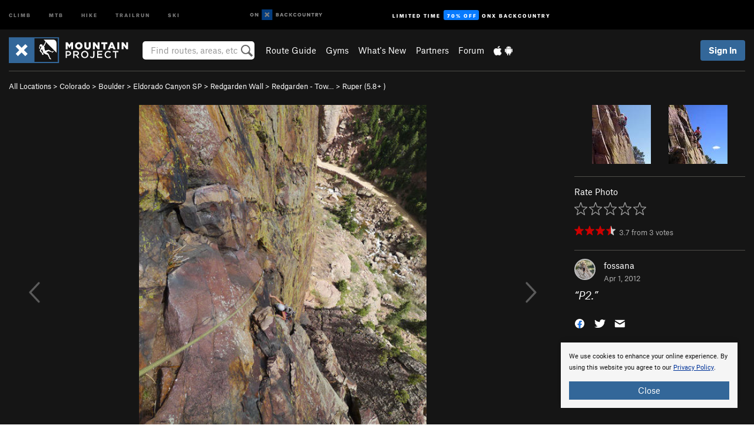

--- FILE ---
content_type: text/html; charset=UTF-8
request_url: https://www.mountainproject.com/photo/107537559/p2
body_size: 22133
content:
<!DOCTYPE html>
<html xmlns="http://www.w3.org/1999/xhtml" lang="en-US">
    <head>
        <meta charset="utf-8">
<meta http-equiv="X-UA-Compatible" content="IE=edge">
<meta name="viewport" content="width=device-width, initial-scale=1, shrink-to-fit=no, viewport-fit=cover">

<title>P2.</title>

<meta http-equiv="Content-Language" content="en_US" />

<link href="/css/ap-vendor-full.css?id=fa0c443b73aac8a18b4ba7cffcc25368" rel="stylesheet" />


<link rel="stylesheet" href="/css/styles-shared-all.css?id=aedb0a51a5dd997667be99ba5074f0fb"/>

    <link rel="stylesheet" href="/css/styles-shared-ap.css?id=15053a49f49e2336f1c6295cbf5ff953"/>

<link rel="stylesheet" href="/css/styles-site-climb.css?id=7eec67c67ec1e6f08f70fee71d62e67f"/>


    <style>
        .metric {
            display: none;
        }
    </style>

            <link href="//cdn2.apstatic.com" rel="dns-prefetch" />
    
<meta name="description" content="Find rock climbing routes, photos, and guides for every state, along with experiences and advice from fellow climbers."/>
    <meta property="og:title" content="P2."/>
    <meta property="og:site_name" content="Mountain Project"/>
    <meta property="og:type" content="website"/>
    <meta property="og:description" content="Find rock climbing routes, photos, and guides for every state, along with experiences and advice from fellow climbers."/>
    <meta property="og:image" content="https://mountainproject.com/assets/photos/climb/107537559_medium_1494195881.jpg?cache=1701317391"/>
    <meta property="fb:app_id" content="11749012187"/>

    
    

    
                        <meta property="og:url" content="https://www.mountainproject.com/photo/107537559/p2"/>
            <link rel="canonical" href="https://www.mountainproject.com/photo/107537559/p2"/>
            
<meta name="google-site-verification" content="dfmLg0_QdCMHOFDJ7edPcQXqjvNTl96j5206gg7CDGM"/>
<link rel="shortcut icon" href="/img/climb/favicons/favicon.png">
<link rel="apple-touch-icon-precomposed" href="/img/climb/favicons/favicon-152.png">
<link rel="icon" sizes="16x16" href="/img/climb/favicons/favicon-16.png">
<link rel="icon" sizes="32x32" href="/img/climb/favicons/favicon-32.png">
<link rel="icon" sizes="152x152" href="/img/climb/favicons/favicon-152.png">
<link rel="icon" sizes="180x180" href="/img/climb/favicons/favicon-180.png">

<script src="/js/ap-vendor-full.js?id=1945ee864736d4f641db293c26469e96"></script>

    <script type="text/javascript">
        (function(w) {
            w.ap = w.ap || {};

            w.ap.config = {
                'projectType': 'climb',
                'allProjectTypes': ["climb","mtb","hike","trailrun","ski"],
                'isLoggedIn': 0,
                'userId': undefined,
                                    'onxUserId': undefined,
                                'isAdmin': 0,
                'displayMetric': 0,
                'cdnUrl': '',
                'cdnFilesUrl': 'https://mountainproject.com/assets',
                'brandColor': '#336799',
                'riderRight': '/img/climb/climberRight.svg',
                'riderLeft': '/img/climb/climberRight.svg',
                'isProd': '1',
                'env': 'production'
            };
        })(window);
    </script>

    <script src="/js/sites/all.js?id=449cf39ab6835bb9a0eda35c278225b3"></script>
    <script src="/js/sites/ap.js?id=ed1d4111a8d160505075462007825505"></script>
    <script src="/js/firebase-climb.js?id=d2b594d44c2cdf48c64366455d9a6131"></script>

<script src="/js/climb-main.js?id=20ed83a58b90f562e30cc28772a74a57"></script>
<script>
        (function(w,d,s,l,i){w[l]=w[l]||[];
                        w[l].push({'gtm.start': new Date().getTime(),event:'gtm.js'});
            var f=d.getElementsByTagName(s)[0],j=d.createElement(s),dl=l!='dataLayer'?'&l='+l:'';j.async=true;j.src=
            'https://www.googletagmanager.com/gtm.js?id='+i+dl;f.parentNode.insertBefore(j,f);
        })(window,document,'script','dataLayer','GTM-KX76S82');
    </script>
            <script>
            (function(b,r,a,n,c,h,_,s,d,k){if(!b[n]||!b[n]._q){for(;s<_.length;)c(h,_[s++]);d=r.createElement(a);d.async=1;d.src="https://cdn.branch.io/branch-latest.min.js";k=r.getElementsByTagName(a)[0];k.parentNode.insertBefore(d,k);b[n]=h}})(window,document,"script","branch",function(b,r){b[r]=function(){b._q.push([r,arguments])}},{_q:[],_v:1},"addListener banner closeBanner closeJourney data deepview deepviewCta first init link logout removeListener setBranchViewData setIdentity track trackCommerceEvent logEvent disableTracking getBrowserFingerprintId crossPlatformIds lastAttributedTouchData setAPIResponseCallback qrCode setRequestMetaData setAPIUrl getAPIUrl setDMAParamsForEEA".split(" "), 0);
            branch.init('key_live_pjQ0EKK0ulHZ2Vn7cvVJNidguqosf7sF');
            branch.setBranchViewData({
                data: {
                    web_url: window.location.href,
                },
            })
                    </script>
        <script src="https://615b02ef838540809c4f5d09cd4e9626.js.ubembed.com" async></script>
    <script data-ad-client="ca-pub-6303172662991335" async crossorigin="anonymous" src="https://pagead2.googlesyndication.com/pagead/js/adsbygoogle.js?client=ca-pub-6303172662991335"></script>
    <script async src="https://securepubads.g.doubleclick.net/tag/js/gpt.js"></script>
    <script>
        window.googletag = window.googletag || {cmd: []};
        googletag.cmd.push(function() {

            googletag.defineSlot(
                '/22290733000/AdventureProjects/BellyBand',
                [
                    [1024, 90],
                    [1024, 250],
                    [728, 90],
                    [728, 250],
                    [300, 600],
                    [300, 250],
                ],
                'div-gpt-ad-1614710348458-0'
            ).defineSizeMapping([
                [[1024, 0], [[1024, 250], [1024, 90]]],
                [[728, 0], [[728, 250], [728, 90]]],
                [[300, 0], [[300, 600],[300, 250]]],
                [[0, 0], []]
            ]).addService(googletag.pubads());;

            googletag.defineSlot(
                '/22290733000/AdventureProjects/LeaderBoard',
                [
                    [1024, 90],
                    [1024, 250],
                    [728, 250],
                    [728, 90],
                    [320, 50],
                    [320, 100]
                ],
                'div-gpt-ad-1614709329076-0'
            ).defineSizeMapping([
                [[1024, 0], [[1024, 250], [1024, 90]]],
                [[728, 0], [[728, 250], [728, 90]]],
                [[300, 0], [[320, 100],[320, 50]]],
                [[0, 0], []]
            ]).addService(googletag.pubads());

            googletag.pubads().setTargeting('domain','mountainproject.com');
            googletag.pubads().setTargeting('env','production');
            googletag.pubads().setTargeting('url','photo/107537559/p2');
            googletag.pubads().setTargeting('dir','photo');
            googletag.pubads().setTargeting('user_role','guest');
            googletag.pubads().setTargeting('is_logged_in','false');
            googletag.pubads().enableSingleRequest();
            googletag.pubads().collapseEmptyDivs();
            googletag.enableServices();
        });
    </script>

<link href="/css/froala_editor.pkgd.min-3-1-0.css" rel="stylesheet" type="text/css"/>








    </head>
    <body id="body-climb">
        <noscript><iframe src="https://www.googletagmanager.com/ns.html?id=GTM-KX76S82"
                  height="0" width="0" style="display:none;visibility:hidden"></iframe></noscript>

    
    <div class="modal fade login-modal" id="login-modal" tabindex="-1" role="dialog" aria-hidden="true">
    <div class="modal-dialog modal-sm" role="document">
        <div class="modal-content">
            <div class="modal-header">
                
                                    <button type="button" class="close" data-dismiss="modal" aria-label="Close">
                        <span aria-hidden="true">
                            <img src="/img/icons/closeX-lightBg.svg" />
                        </span>
                    </button>
                                <h2 class="modal-title">Sign Up or Log In</h2>
                            </div>
            <div class="modal-body">
                <div class="container-fluid">
                    <div class="text-xs-center all-sites-disclaimer">
    <p class="text-muted"><a target="_blank" href="https://www.adventureprojects.net">Your FREE account works with all Adventure Projects sites <img src="/img/arrows/nextGray.svg"/></a></p>
</div>

<div class="login-signup-block" >
    <span class="wide">
    <a href="https://www.mountainproject.com/auth/login/onx" class="btn btn-onx"><img src="/img/social/white-onx.svg">Continue with onX Maps</a>
</span>

    <span class="wide">
    <a href="https://www.mountainproject.com/auth/login/facebook" class="btn btn-facebook"><img src="/img/social/white-facebook.svg">Sign in with Facebook</a>
</span>

    <span class="wide">
        <style>
            #appleid-signin {
                width: 100%;
                height: 40px;
                margin: 1rem 0;
            }
            div[role="button"] {
                max-width: none !important;
            }
        </style>
        <div
            id="appleid-signin"
            data-color="white"
            data-border="true"
            data-type="sign in"
            data-border="true"
            data-border-radius="20"
        ></div>
        <script type="text/javascript"
                src="https://appleid.cdn-apple.com/appleauth/static/jsapi/appleid/1/en_US/appleid.auth.js"></script>
        <script type="text/javascript">
            AppleID.auth.init({
                clientId: 'com.mountainproject.www',
                scope: 'name email',
                redirectURI: 'https://www.mountainproject.com/auth/login/apple/return',
                usePopup: false //or false defaults to false
            });
        </script>
</span>

    
    <br />
    <div id="email-login"></div>
    <a class="lost-password-toggle" href="#" style="display: block; margin-top: 5px;">Password help</a>

    <div class="orSeparator">
        <span>OR</span><hr>
    </div>

    
            
        <div id="email-signup"></div>
        <p></p>
    </div>


<div class="lost-password-block"  style="display: none" >
    <div id="forgot-password"></div>
    <p class="mt-2 text-xs-center"><a class="lost-password-toggle" href="#">Cancel</a></p>
</div>

<script>
    $.ajax({
        type:'GET',
        url:'/ajax/public/auth/signup',
        success:function(data) {
            $("#email-signup").html(data);
        },

        error: function (msg) {
            console.log(msg);
            var errors = msg.responseJSON;
        }
    });
    $.ajax({
        type:'GET',
        url:'/ajax/public/auth/login',
        success:function(data) {
            $("#email-login").html(data);
        },

        error: function (msg) {
            console.log(msg);
            var errors = msg.responseJSON;
        }
    });
    $.ajax({
        type:'GET',
        url:'/ajax/public/auth/forgot',
        success:function(data) {
            $("#forgot-password").html(data);
        },

        error: function (msg) {
            console.log(msg);
            var errors = msg.responseJSON;
        }
    });
</script>
                </div>
            </div>
                    </div>
    </div>
</div>


<div class="modal fade share-content-modal" id="share-content-modal" tabindex="-1" role="dialog" aria-hidden="true">
    <div class="modal-dialog modal-sm" role="document">
        <div class="modal-content">
            <div class="modal-header">
                
                                    <button type="button" class="close" data-dismiss="modal" aria-label="Close">
                        <span aria-hidden="true">
                            <img src="/img/icons/closeX-lightBg.svg" />
                        </span>
                    </button>
                                <h2 class="modal-title">Share on Mountain Project</h2>
                            </div>
            <div class="modal-body">
                <div class="container-fluid">
                    <div class="block">
            <a href="https://www.mountainproject.com/share/trail">Create Route or
        Route <img class="arrow"
                                                     src="/img/climb/downArrow.png"></a>
    <img class="sliver" src="/img/mapSliver.jpg" />
        </div>
        <hr>
    <div class="block">
        <a href="https://www.mountainproject.com/edit/symbol">Add a Symbol <img class="arrow"
                                                                                        src="/img/climb/downArrow.png"></a>
    <div class="symbols mt-1">
        <img src="/img/map/hazard.png">
        <img src="/img/map/parking.png">
        <img src="/img/map/viewpoint.png">
        <img src="/img/map/info.png">
    </div>
    </div>
    <hr>
    <div class="block">
        <a href="https://www.mountainproject.com/share/photo">Share a Photo <img class="arrow" src="/img/climb/downArrow.png"></a>
    <img class="sliver" src="/img/photoSliver.png"/>
    </div>
    <hr>
    <div class="block">
        <a href="https://www.mountainproject.com/share/video">Share a Video <img class="arrow" src="/img/climb/downArrow.png"></a>
    <div class="mt-1"><img class="videos" src="/img/youTubeVimeo.png"></div>
    </div>
        <hr>
    <div>
        <p><small>Taking other people's content (text, photos, etc) without permission is a copyright violation and
                NOT OKAY!</small></p>
    </div>
                </div>
            </div>
                    </div>
    </div>
</div>
<div class="modal fade flag-content-modal" id="flag-content-modal" tabindex="-1" role="dialog" aria-hidden="true">
    <div class="modal-dialog modal-sm" role="document">
        <div class="modal-content">
            <div class="modal-header">
                
                                    <button type="button" class="close" data-dismiss="modal" aria-label="Close">
                        <span aria-hidden="true">
                            <img src="/img/icons/closeX-lightBg.svg" />
                        </span>
                    </button>
                                <h2 class="modal-title">Flag Inappropriate Post</h2>
                            </div>
            <div class="modal-body">
                <div class="container-fluid">
                    <form method="post" id="flag-content-form">
    <div class="form-group">
        <p>
            <label><input type="radio" name="type" value="spam"> Spam?</label><br>
            <label><input type="radio" name="type" value="jerk"> Being a jerk / offensive?</label><br>
            <label><input type="radio" name="type" value="other"> Something else? Please explain.</label>
        </p>
        <p>Please tell us why:</p>
        <textarea class="short form-control" name="reason"></textarea>
    </div>
    <div class="form-group">
        <input type="hidden" name="_token" value="Q7bYGdp1GEgPAteZLIBj4IunqwgRlyXx0GkJSMGZ" autocomplete="off">
        <input type="submit" class="btn btn-primary" value="Flag It">
        <a href="#" class="btn btn-link btn-sm cancel" data-dismiss="modal">Cancel</a>

        <input type="hidden" name="id" value="" />
        <p class="mt-1 form-group small text-muted">
            An Adventure Projects staff member will review this and take an appropriate action, but we generally don't reply.
        </p>
    </div>
</form>
<hr>
<p class="text-xs-center">
    Additionally, you can<br>permanently ignore this user.
</p>
<p class="text-xs-center">
    <a id="ignore-user-info" href="" class="btn btn-primary">More Info</a>
</p>

<script>
    $('#flag-content-form').validate({
        rules: {
            type: {
                required: true
            },
            reason: {
                required: true
            },
        },
        errorPlacement: function(error, element) {
            error.insertAfter("#type-label");
        }
    });
</script>                </div>
            </div>
                    </div>
    </div>
</div>
<div id="faded-background"></div>
                <div id="header-container-print" class="text-xs-center">
    <img id="logo-print" alt="Mountain Project Logo"
         src="/img/climb/logoHex.png"/>
</div>
<div id="header-container">
    <div class="top-nav">
    <div class="top-nav__wrap">
        <div class="top-nav__left">
            <div class="top-nav__item hidden-sm-down"><a class="top-nav__activity" href="https://www.mountainproject.com"
                    title="Open Mountain Project">Climb</a></div>
            <div class="top-nav__item hidden-sm-down"><a class="top-nav__activity" href="https://www.mtbproject.com"
                    title="Open MTB Project">MTB</a></div>
            <div class="top-nav__item hidden-sm-down"><a class="top-nav__activity" href="https://www.hikingproject.com"
                    title="Open Hiking Project">Hike</a></div>
            <div class="top-nav__item hidden-sm-down"><a class="top-nav__activity"
                    href="https://www.trailrunproject.com" title="Open TrailRun Project">Trailrun</a></div>
            <div class="top-nav__item hidden-sm-down"><a class="top-nav__activity" href="https://www.powderproject.com"
                    title="Open Powder Project">Ski</a></div>
            <div class="top-nav__item">
                <a class="top-nav__activity" href="https://webmap.onxmaps.com/backcountry/?mode=climb&amp;utm_source=mountainproject&amp;utm_medium=owned_referral&amp;utm_content=ap-climb-top-nav&amp;utm_campaign=bc_ap-climb-top-nav-12222023" title="onX Backcountry">
                    <svg width="auto" height="18" viewBox="0 0 82 12" fill="none"
                        xmlns="http://www.w3.org/2000/svg" title="onX Backcountry" style="top: 5px;">
                        <path
                            d="M1.06878 5.99923C1.06878 6.5896 1.44974 6.99653 2.00151 6.99653C2.55329 6.99653 2.93424 6.58805 2.93424 5.99923C2.93424 5.41041 2.55329 5.00193 2.00151 5.00193C1.44974 5.00193 1.06878 5.40886 1.06878 5.99923ZM4 5.99923C4 7.15067 3.17007 8 2 8C0.829933 8 0 7.15067 0 5.99923C0 4.84779 0.829933 4 2 4C3.17007 3.99846 4 4.84779 4 5.99923Z"
                            fill="white" />
                        <path fill-rule="evenodd" clip-rule="evenodd"
                            d="M9.25 8H8.20433L6.57379 5.75154V8H5.5V4H6.54551L8.17621 6.24862V4H9.25V8Z"
                            fill="white" />
                        <path fill-rule="evenodd" clip-rule="evenodd" d="M13.25 12H25.25V0H13.25V12Z" fill="#087BFF" />
                        <path fill-rule="evenodd" clip-rule="evenodd"
                            d="M22.0001 7.66034L20.9297 8.73077L19.2502 7.0512L17.5705 8.73077L16.5001 7.66034L18.1797 5.98076L16.5001 4.30104L17.5705 3.23077L19.2502 4.91018L20.9297 3.23077L22.0001 4.30104L20.3206 5.98076L22.0001 7.66034Z"
                            fill="white" />
                        <path
                            d="M32.0371 5.98425C32.352 5.82677 32.5567 5.52757 32.5567 5.14961C32.5567 4.4567 32.0844 4.01575 31.0294 4.01575H29.25V7.96851H31.1238C32.1631 7.96851 32.6354 7.52756 32.6354 6.83464C32.6354 6.45669 32.3677 6.11024 32.0371 5.98425ZM30.3208 4.89764H30.9978C31.297 4.89764 31.4387 5.00788 31.4387 5.22835C31.4387 5.44882 31.2812 5.55905 30.9978 5.55905H30.3208V4.89764ZM31.0608 7.10236H30.3208V6.4252H31.0608C31.3758 6.4252 31.5332 6.53543 31.5332 6.77165C31.5332 6.99213 31.3758 7.10236 31.0608 7.10236ZM35.1548 4.01575L33.659 7.96851H34.777L35.0447 7.21261H36.5249L36.7925 7.96851H37.9262L36.4303 4.01575H35.1548ZM35.3754 6.26771L35.7847 5.10237L36.1942 6.26771H35.3754ZM40.8551 4.97638C41.233 4.97638 41.5322 5.14961 41.7211 5.48032L42.6659 4.96064C42.3196 4.33071 41.6424 3.95276 40.8551 3.95276C39.6269 3.95276 38.7766 4.80315 38.7766 6.00001C38.7766 7.19685 39.6426 8.04724 40.8551 8.04724C41.6424 8.04724 42.2408 7.70079 42.6187 7.13386L41.7368 6.51969C41.5164 6.8504 41.2172 7.02362 40.8394 7.02362C40.3512 7.02362 39.8789 6.67717 39.8789 6.00001C39.8946 5.38583 40.3039 4.97638 40.8551 4.97638ZM47.7835 4.01575H46.4766L45.4846 5.49607H45.1697V4.01575H44.0989V7.96851H45.1697V6.45669H45.4688L46.5868 7.96851H47.9095L46.3506 5.95276L47.7835 4.01575ZM50.7911 4.97638C51.169 4.97638 51.4682 5.14961 51.6571 5.48032L52.6019 4.96064C52.2556 4.33071 51.5784 3.95276 50.7911 3.95276C49.5629 3.95276 48.7126 4.80315 48.7126 6.00001C48.7126 7.19685 49.5786 8.04724 50.7911 8.04724C51.5784 8.04724 52.1767 7.70079 52.5547 7.13386L51.6728 6.51969C51.4524 6.8504 51.1532 7.02362 50.7754 7.02362C50.2872 7.02362 49.8148 6.67717 49.8148 6.00001C49.8306 5.38583 50.2399 4.97638 50.7911 4.97638ZM55.8457 3.95276C54.6175 3.95276 53.7514 4.8189 53.7514 6.00001C53.7514 7.18111 54.6175 8.04724 55.8457 8.04724C57.0739 8.04724 57.94 7.18111 57.94 6.00001C57.94 4.8189 57.0739 3.95276 55.8457 3.95276ZM55.8457 7.02362C55.2631 7.02362 54.8694 6.59842 54.8694 6.00001C54.8694 5.40158 55.2631 4.97638 55.8457 4.97638C56.4283 4.97638 56.8219 5.40158 56.8219 6.00001C56.8219 6.59842 56.4283 7.02362 55.8457 7.02362ZM61.7664 6.33071C61.7664 6.78741 61.5144 7.02362 61.0892 7.02362C60.6641 7.02362 60.4122 6.78741 60.4122 6.33071V4.01575H59.3414V6.3622C59.3414 7.43307 59.9555 8.04724 61.0892 8.04724C62.223 8.04724 62.8372 7.43307 62.8372 6.3622V4.01575H61.7664V6.33071ZM67.0729 6.23623L65.451 4.01575H64.396V7.96851H65.4667V5.74803L67.0886 7.96851H68.128V4.01575H67.0729V6.23623ZM70.4741 5.00788V7.96851H71.5448V5.00788H72.6629V4.01575H69.3403V5.00788H70.4741ZM77.1664 5.33859C77.1664 4.53543 76.6309 4.01575 75.639 4.01575H73.8754V7.96851H74.9461V6.56693H75.0091L75.9539 7.96851H77.2136L76.1429 6.51969C76.8042 6.37796 77.1664 5.93701 77.1664 5.33859ZM75.6232 5.68504H74.9461V4.97638H75.6232C75.8909 4.97638 76.0799 5.08661 76.0799 5.32283C76.0799 5.57481 75.8909 5.68504 75.6232 5.68504ZM80.4731 4.01575L79.67 5.51181L78.867 4.01575H77.6387L79.1346 6.48819V7.96851H80.2054V6.47245L81.6698 4.01575H80.4731Z"
                            fill="white" />
                    </svg>
                </a>
            </div>
                            <div class="top-nav__item">
                    <a class="top-nav__activity top-nav__activity--cta" href="https://www.onxmaps.com/backcountry/onx-backcountry-is-now-powered-by-mountain-project?utm_source=mountainproject&amp;utm_medium=owned_referral&amp;utm_content=ap-climb-top-nav-cta&amp;utm_campaign=bc_lto-67-off"
                        title="Limited Time Offer">
                        <span>Limited Time</span><strong>70% Off</strong><span class="hidden-sm-down">onX
                            Backcountry</span>
                    </a>
                </div>
                    </div>
        <div class="top-nav__right">
            <div id="content-in-progress" class="top-nav__item"></div>
<script>
    if (inIframe()) {
        $("#content-in-progress").hide();
    }else{
        $.ajax({
            type:'GET',
            url:'/ajax/public/content-in-progress',
            success:function(data) {
                $("#content-in-progress").html(data);
                attachMessageToggles();
            },
            error: function (msg) {
                console.log(msg);
                var errors = msg.responseJSON;
            }
        });
    }
</script>

        </div>
    </div>
</div>
    <div id="header" class="container-fluid">
        <div class="header-container">
                            <div class="header-container__nav">
                    
                    <a href="/" class="app-logo" title="Home"><img src="/img/climb/logoHex2.svg" alt="Logo"/></a>

                    <div id="desktop-header-search" class="search hidden-sm-down">
                        <search redirect-url="https://www.mountainproject.com/search"
                                endpoint="https://www.mountainproject.com/ajax/public/search/suggestions" container="desktop-header-search"
                                placeholder="Find routes, areas, etc" autocomplete="off" name="search"></search>
                    </div>

                    <div id="header-nav" class="hidden-sm-down">
                                                <div id="links">
            <div class="tab">
            <a href="https://www.mountainproject.com/route-guide">Route Guide</a>
        </div>
            <div class="tab">
            <a href="https://www.mountainproject.com/gyms">Gyms</a>
        </div>
            <div class="tab">
            <a href="https://www.mountainproject.com/whats-new">What's New</a>
        </div>
            <div class="tab">
            <a href="https://www.mountainproject.com/partner-finder">Partners</a>
        </div>
            <div class="tab">
            <a href="https://www.mountainproject.com/forum">Forum</a>
        </div>
        <div class="tab">
        <a href="https://www.mountainproject.com/mobile-app" title="Mobile Apps">
            <img class="apple icon" src="/img/apple.png" alt="Apple"/><img
                    class="android icon" src="/img/android.png" alt="Android"/>
        </a>
    </div>
</div>
                    </div>
                                    </div>
                
                <div class="header-container__user">
                                            
                    <div id="user">
                        
                                                    <a href="#" data-toggle="modal" data-target="#login-modal"
                                class="btn btn-primary btn-sm sign-in">Sign In</a>
                                            </div>
                    
                    
                    <div id="hamburger-container" class="hidden-md-up">
                        
                        <a class="hamburger" id="hamburger-trigger" data-toggle="collapse"
                            href="#hamburger-contents" aria-expanded="false" aria-controls="hamburger-contents"><img
                                    src="/img/hamburgerIcon.svg" class="closed" alt="Menu"
                                    title="Menu"></a>
                    </div>
                </div>
                    </div>
        
        <div class="container-fluid row collapse hidden-lg-up" id="hamburger-contents">
            <div id="mobile-header-search" class="item search">
                <search redirect-url="https://www.mountainproject.com/search"
                        endpoint="https://www.mountainproject.com/ajax/public/search/suggestions" container="mobile-header-search"
                        placeholder="Find routes, areas, etc" autocomplete="off"  name="search"></search>
            </div>
            <div class="item">
        <a href="https://www.mountainproject.com/route-guide">Route Guide  <img class="menu-arrow" src="/img/arrowRightBlack.svg"/></a>
    </div>
    <div class="item">
        <a href="https://www.mountainproject.com/gyms">Climbing Gyms  <img class="menu-arrow" src="/img/arrowRightBlack.svg"/></a>
    </div>
    <div class="item">
        <a href="https://www.mountainproject.com/whats-new">What's New <img class="menu-arrow" src="/img/arrowRightBlack.svg"/></a>
    </div>
    <div class="item">
        <a href="https://www.mountainproject.com/partner-finder">Partners <img class="menu-arrow" src="/img/arrowRightBlack.svg"/></a>
    </div>
    <div class="item">
        <a href="https://www.mountainproject.com/forum">Forum <img class="menu-arrow" src="/img/arrowRightBlack.svg"/></a>
    </div>
<div class="item mobile">
    <a href="https://www.mountainproject.com/mobile-app">
        Get the app
        <img class="apple" src="/img/appleBlack.svg" />
        <img class="android" src="/img/androidBlack.svg" />
        <img class="menu-arrow" src="/img/arrowRightBlack.svg" />
    </a>
</div>
        </div>

            </div>
</div>


<div class="">
    <div class="container-fluid">
        <div class="row">
            <!-- /22290733000/AdventureProjects/LeaderBoard -->
            <style>#div-gpt-ad-1614709329076-0 iframe { margin: 10px 0 0; } </style>
            <div style="display: flex; justify-content: center;">
                <div id='div-gpt-ad-1614709329076-0'>
                <script>
                    googletag.cmd.push(function() { googletag.display('div-gpt-ad-1614709329076-0'); });
                </script>
                </div>
            </div>
        </div>
    </div>
</div>

        <div class="main-content-container black-bg">
            <div class="container-fluid">
                <hr class="dark black-top">
                <div id="flash-message"></div>
    <script>
        $.ajax({
            type:'GET',
            url:'/ajax/public/flash/messages',
            success:function(data) {
                $("#flash-message").html(data);
            },
            cache: false,
            error: function (msg) {
                console.log(msg);
                var errors = msg.responseJSON;
            }
        });
    </script>
                <script>
    // if in an iframe, we're probably in some admin or admin-like tool, or a widget.  don't show some messaging
    // we want to do this here (not document ready) which would cause a highly visible page reflow
    if (inIframe()) {
        $(".page-improvement-message").hide();
    }

    function hideImprovementMessage()
    {
        setCookie
    }
</script>


                    <div class="small pt-1 pb-2">
    <a href="https://www.mountainproject.com/route-guide">All Locations</a>  &gt;     
            <a href="https://www.mountainproject.com/area/105708956/colorado">Colorado</a>
        
             &gt; <a href="https://www.mountainproject.com/area/105801420/boulder">Boulder</a>
        
             &gt; <a href="https://www.mountainproject.com/area/105744246/eldorado-canyon-state-park">Eldorado Canyon SP</a>
        
             &gt; <a href="https://www.mountainproject.com/area/105807689/redgarden-wall">Redgarden Wall</a>
        
             &gt; <a href="https://www.mountainproject.com/area/105807695/redgarden-tower-one">Redgarden - Tow&hellip;</a>
        
             &gt; <a href="https://www.mountainproject.com/route/105748774/ruper">Ruper            (<span class='rateYDS'>5.8+</span> <span class='rateFrench'>5b</span> <span class='rateEwbanks'>16</span> <span class='rateUIAA'>VI-</span> <span class='rateZA'>15</span> <span class='rateBritish'>HVS 4c</span>)</a>
    </div>
<div class="row photo-core">
    <div class="col-lg-9 col-sm-12">
        <div class="main-img-container text-xs-center">
                            <div class="prevButton"></div>
                <div class="nextButton"></div>
                                        <div class="expand text-xs-center">
                    <a id="expand-href" href="https://mountainproject.com/assets/photos/climb/107537559_large_1494195881.jpg?cache=1701317391" target="_blank"><img
                                src="/img/expand.svg"></a>
                </div>
                                        <img  class="img-fluid main-photo" src="https://mountainproject.com/assets/photos/climb/107537559_medium_1494195881.jpg?cache=1701317391" alt="P2." srcset="https://mountainproject.com/assets/photos/climb/107537559_small_1494195881.jpg?cache=1701317391 240w, https://mountainproject.com/assets/photos/climb/107537559_smallMed_1494195881.jpg?cache=1701317391 400w, https://mountainproject.com/assets/photos/climb/107537559_medium_1494195881.jpg?cache=1701317391 800w" sizes="(min-width: 992px) 70vw, 90vw">
                    </div>
        <div class="pt-half pb-half text-xs-center">
                        
            <span class="text-muted small">
                ID 107537559 <span class="ml-half mr-half">&middot;</span>
                <div class="flag like-flag-action small text-muted">
    <a href="#" class="flag-trigger require-user" data-object-model="Climb-Lib-Models-Image"
       data-object-owner="105820266"
       data-object-id="107537559" data-login-content="Hold that thought!">
        <span class="text-muted">Flag This Photo</span>
    </a>
</div>
 <span class="ml-half mr-half">&middot;</span>
                <a href="#" class="text-muted" data-toggle="modal" data-target="#copyright-modal" data-object-model="photo"
                   data-object-id="107537559">Copyright Violation?</a>
            </span>
        </div>
    </div>
    <div class="col-lg-3 col-sm-12 text-xs-left">

                    <div class="row mb-2 next-prev-row">
                                    <div class="col-xs-6">
                        <a href="javascript:changePhoto(-1);">
        <img  class="float-xs-right" src='https://mountainproject.com/assets/photos/climb/1203118_sqsmall_1557526284.jpg?cache=1701314491' alt="Stacy Bender at the crux of the Ruper Traverse.">
                    <img src="/img/arrowLeft.svg" class="preview preview-prev" />
            </a>
                    </div>
                                <div class="col-xs-6">
                    <a href="javascript:changePhoto(1);">
        <img  class="" src='https://mountainproject.com/assets/photos/climb/1203641_sqsmall_1557526845.jpg?cache=1701314500' alt="The classic poser photo.">
                    <img src="/img/arrowRight.svg" class="preview preview-next" />
            </a>
                </div>
            </div>
        
        <hr class="dark"/>

        
        Rate Photo
        <div class="text-muted mt-half">
            <span id="scoreThis_107537559">
    <span class="score">
        <span class="scoreStars setScoreStars" onmouseout="onStarOver('107537559', savedScores['107537559'], 'images');">
                            <img class="require-user  first " data-login-context="Hope you&#039;re having a 5-star day!"
                     src="/img/clear.gif" id="star_1_107537559" data-gtm-id="trail-page-star-rating"
                     onclick="setScore('images', '107537559', 1, 1, 0);"
                     onmouseover="onStarOver('107537559', 1, 'images');" alt="Rating" />
                            <img class="require-user " data-login-context="Hope you&#039;re having a 5-star day!"
                     src="/img/clear.gif" id="star_2_107537559" data-gtm-id="trail-page-star-rating"
                     onclick="setScore('images', '107537559', 2, 1, 0);"
                     onmouseover="onStarOver('107537559', 2, 'images');" alt="Rating" />
                            <img class="require-user " data-login-context="Hope you&#039;re having a 5-star day!"
                     src="/img/clear.gif" id="star_3_107537559" data-gtm-id="trail-page-star-rating"
                     onclick="setScore('images', '107537559', 3, 1, 0);"
                     onmouseover="onStarOver('107537559', 3, 'images');" alt="Rating" />
                            <img class="require-user " data-login-context="Hope you&#039;re having a 5-star day!"
                     src="/img/clear.gif" id="star_4_107537559" data-gtm-id="trail-page-star-rating"
                     onclick="setScore('images', '107537559', 4, 1, 0);"
                     onmouseover="onStarOver('107537559', 4, 'images');" alt="Rating" />
                            <img class="require-user " data-login-context="Hope you&#039;re having a 5-star day!"
                     src="/img/clear.gif" id="star_5_107537559" data-gtm-id="trail-page-star-rating"
                     onclick="setScore('images', '107537559', 5, 1, 0);"
                     onmouseover="onStarOver('107537559', 5, 'images');" alt="Rating" />
                    </span>
                    &nbsp;
                <span id="scoreThis_107537559_text" class="scoreThisText">&nbsp;</span>
                    &nbsp;<a href="#" id="scoreClear_107537559" class="require-user small" data-login-context="Hope you&#039;re having a 5-star day!"
               onclick="setScore('images', '107537559', 0, 1, 0); return false;"><img
                        class="delete show-tooltip" title="Clear Rating"
                        src="/img/icons/trashWhite.svg" alt="Clear Rating" /></a>
            </span>
    <input class="hiddenScoreValue" type="hidden" id="score_107537559" name="score_107537559" value=0 />
</span>

<script type="text/javascript">
    savedScores["107537559"] = 0;
    onStarOver("107537559", 0, "images");
    showClearScoreLink("107537559", savedScores["107537559"]);
</script>
            <div class="small stars-avg mt-half">
                <span id="starsWithAvgText-107537559" class="title text-muted">
    
    <span class='scoreStars '>
                                            <img src='/img/stars/starRed.svg' alt=''  class="first" >
                                                <img src='/img/stars/starRed.svg' alt='' >
                                                <img src='/img/stars/starRed.svg' alt='' >
                                                <img src='/img/stars/starRedHalf.svg' alt='' >
                                                
                        </span>


            &nbsp;
        <span>3.7</span>
    from
    <span>3</span> votes

            </span>
    
            </div>
        </div>
        <hr class="dark"/>

        <div class="mt-1">
            <div class="float-xs-left mr-1">
                <a href="https://www.mountainproject.com/user/105820266/fossana">
                    <div class="user-img-avatar lazy"
                         data-original="https://mountainproject.com/assets/avatars/105820266.jpg?cache=1768925339">
                    </div>
                </a>
            </div>
            <div class="float-xs-left">
                <a href="https://www.mountainproject.com/user/105820266/fossana">fossana</a>
                <div class="text-muted small">
                    Apr 1, 2012
                </div>
            </div>
            <div class="clearfix"></div>
        </div>
        <div class="mt-half">
            <span class="photo-title"><span class="huge-quotation-mark">&#8220;</span><!--
                                    -->P2.<!--
                                --><span class="huge-quotation-mark">&#8221;</span></span>
            &nbsp; <!--EDIT-Climb\Lib\Models\Image-107537559-->

            <div></div>

            <div class="mt-2 mb-1">
                <div class="share-btns btn-group" role="group" aria-label="Social buttons">
    <a class="btn  btn-sm " role="button" id="share-to-fb" data-url="https://www.mountainproject.com/photo/107537559/p2" href="#"><img
                title="Share this photo on Facebook" class="show-tooltip"
                src="/img/social/white-facebook.svg"></a>
    <a class="btn  btn-sm " role="button" id="share-to-twitter" data-url="https://www.mountainproject.com/photo/107537559/p2"
       href="https://twitter.com/intent/tweet?text=P2.&url=https%3A%2F%2Fwww.mountainproject.com%2Fphoto%2F107537559%2Fp2&hashtags=mountainproject"><img
                title="Tweet this photo" class="show-tooltip"
                src="/img/social/white-twitter.svg"></a>
    <a class="btn  btn-sm " role="button" target="_blank"
       href="mailto:?Subject=Check%20out%20P2.&amp;Body=Check%20out%20this%20photo%20I%20found%20on%20Mountain%20Project%3A%0A%0AP2.%0Ahttps%3A%2F%2Fwww.mountainproject.com%2Fphoto%2F107537559%2Fp2"><img
                title="Email this photo to a friend" class="show-tooltip"
                src="/img/social/white-email.svg"></a>
</div>

<script defer type="text/javascript">
    window.fbAsyncInit = function() {
        FB.init({
            appId      : '11749012187',
            channelUrl : '//mountainproject.com/channel.html',
            status     : false,
            xfbml      : true,
            version    : 'v2.5'
        });
    };
    (function(d, s, id){
        var js, fjs = d.getElementsByTagName(s)[0];
        if (d.getElementById(id)) {return;}
        js = d.createElement(s); js.id = id;
        js.src = "//connect.facebook.net/en_US/sdk.js";
        fjs.parentNode.insertBefore(js, fjs);
    }(document, 'script', 'facebook-jssdk'));

    function likeCallback(response) {
        var url = $('#share-to-fb').data('url');
        $.get("/ajax/social/like/new", {url: url});
    }

    $(document).ready(function () {
        $('#share-to-fb').click(function (e) {
            e.preventDefault();
            FB.ui({
                method: 'feed',
                link: 'https://www.mountainproject.com/photo/107537559/p2',
            }, function (response) {
                likeCallback(response);
            });
        });
    });
</script>
            </div>
        </div>
    </div>
</div>

<span class="black-text">
<div class="modal fade copyright-modal" id="copyright-modal" tabindex="-1" role="dialog" aria-hidden="true">
    <div class="modal-dialog modal-md" role="document">
        <div class="modal-content">
            <div class="modal-header">
                
                                    <button type="button" class="close" data-dismiss="modal" aria-label="Close">
                        <span aria-hidden="true">
                            <img src="/img/icons/closeX-lightBg.svg" />
                        </span>
                    </button>
                                <h2 class="modal-title">Copyright Violation?</h2>
                                    <hr />
                            </div>
            <div class="modal-body">
                <div class="container-fluid">
                    <form method="post" id="copyright" action="https://www.mountainproject.com/copyright">
    <div class="form-group">
        <img class="float-xs-right lazy ml-half mb-half" src="https://mountainproject.com/assets/photos/climb/107537559_sqsmall_1494195881.jpg?cache=1701317391">
        <div class="copyright-description">
            <h2>We take copyright violations seriously.</h2>
            <div>Please use this form to let us know if this photo does not belong to fossana.</div>
        </div>
    </div>

    <div class="form-group">
        <label class="primary">Your Email Address</label>
        <input type="email" class="form-control" name="email" value="" />
    </div>
    <div class="form-group">
        <label class="primary">Message</label>
        <textarea name="message" class="form-control" maxlength="300" placeholder="Is there a link that demonstrates someone else owns this photo?&#10;&#10;Anything else you can share to clarify the situation?" rows="5"></textarea>
    </div>
    <div class="form-group">
        <input type="hidden" name="_token" value="Q7bYGdp1GEgPAteZLIBj4IunqwgRlyXx0GkJSMGZ" autocomplete="off">
        <div id="recaptcha-6970acd2377f6" class="g-recaptcha-response" style="display: inline-block; position: relative;">
    <input type="hidden" name="g-recaptcha-response" value="" />
    <input type="hidden" name="g-recaptcha-response-action" value="social" />
    <input type="text" name="winnie-the-pooh" value="" style="position: absolute; bottom: 0.5rem; margin:0; padding: 0; height: 1rem; border: none;" tabindex="-1">
    <button id="submitrecaptcha-6970acd2377f6" type="submit" class="btn btn-primary" style="">Copyright Violation?</button>
    <span style="display:block; margin:0.5rem 0; padding: 0.5rem; background-color: #f5f5f5; line-height: 1.25em; font-size: 0.7rem; z-index: 1; position: relative;">
    This site is protected by reCAPTCHA and the Google
        <a href="https://policies.google.com/privacy">Privacy Policy</a> and
        <a href="https://policies.google.com/terms">Terms of Service</a> apply.
    </span>
</div>
<script type="text/javascript">
    if(typeof grecaptcha === 'undefined') {
        grecaptcha = {enterprise: {}};
        grecaptcha.enterprise.ready = function(cb){
            const c = '___grecaptcha_cfg';
            window[c] = window[c] || {};
            (window[c]['fns'] = window[c]['fns']||[]).push(cb);
        }
    }
    grecaptcha.enterprise.ready(async () => {
        const captcha = document.getElementById("recaptcha-6970acd2377f6");
        const submit = document.getElementById("submitrecaptcha-6970acd2377f6");
        const inputAction = captcha.querySelector('input[name="g-recaptcha-response-action"]');
        const winnieAction = captcha.querySelector('input[name="winnie-the-pooh"]');
        submit.addEventListener('click', async (e) => {
            e.preventDefault();
            if(winnieAction.value !== ''){ inputAction.value = 'pooh-bear'; }
            const inputToken = captcha.querySelector('input[name="g-recaptcha-response"]');
            const token = await grecaptcha.enterprise.execute("6LdFNV0jAAAAAJb9kqjVRGnzoAzDwSuJU1LLcyLn", {action: "social"});
            inputToken.value = token;
            e.target.form.submit();
        })
    });
</script>
        <input type="button" href="#" class="btn btn-link btn-sm cancel" data-dismiss="modal" value="Cancel">
        <input type="hidden" name="id" value="107537559" />
    </div>
    <div class="form-group small">
        We will review your message within a few business days. Thank you for help to prevent copyright vioations!
        <br><br>
        Our DMCA compliance is documented in our <a href="">Terms</a>.
    </div>
</form>

<script>
    $('#copyright').validate({
        rules: {
            email: {
                required: true,
                email: true
            },
            message: {
                required: true,
            }
        },
    });
</script>
                </div>
            </div>
                    </div>
    </div>
</div>
</span>

<script>
    
    // these could be overwritten in pages.photo.blade.php
    var nextUrl = 'https://www.mountainproject.com/photo/1203641/the-classic-poser-photo';
    var prevUrl = 'https://www.mountainproject.com/photo/1203118/stacy-bender-at-the-crux-of-the-ruper-traverse';

    function changePhoto(increment) {
        var ids = [106555556,107351960,1302499,118356573,106241702,105944894,107537561,1302826,106504638,1204925,105869974,109238904,123029273,200886554,115890894,1203505,107537557,112222592,112847240,105934450,107537564,105999282,107948395,1203118,107537559,1203641,1203504,1201666,1203618,122262034,1200865,106408359,106863806,105944902,106467406,1201930,106116902,105980284,1200265,106504639,105958741,106607884,122262032,1206984,107537558,108618234,1203615,1202531,107537567,106607881,106132835,106132836,107537562,107624462,1202530,107537566,1203614,107952426,107997369,122262041];
        var pos = (60 + 24 +increment) % 60;
        if ('page' == 'page') {
            if (nextUrl.length && increment == 1) {
                document.location = nextUrl;
            } else if (prevUrl.length && increment == -1) {
                document.location = prevUrl;
            }
        } else { // we're in a popup, change it
            photoClicked(ids[pos]);
        }
    }

    $(document).unbind("keydown");
    $(document).keydown(function (e) {
        if (e.keyCode == 37 && !e.ctrlKey) {
            changePhoto(-1);
            return false;
        } else if (e.keyCode == 39 && !e.ctrlKey) {
            changePhoto(1);
            return false;
        }
    });

    // unbind keyboard events on unload
    // NOTE: unbinding also occurs in comment javascript.  search for unbind("keydown")
    $("#global-modal").on('hidden.bs.modal', function (e) {
        $(document).unbind("keydown");
    });

    // set up hovers and clicks
    var time = 100;
    $("div.prevButton").hover(
        function () {
            $(this).fadeTo(time, 1);
        },
        function () {
            $(this).fadeTo(time, .3);
        }
    ).click(function () {
        changePhoto(-1);
    });

    $("div.nextButton").hover(
        function () {
            $(this).fadeTo(time, 1);
        },
        function () {
            $(this).fadeTo(time, .3);
        }
    ).click(function () {
        changePhoto(1);
    });

    $("div.expand").hover(
        function () {
            $(this).fadeTo(time, .7);
        },
        function () {
            $(this).fadeTo(time, 0);
        }
    );
</script>
            </div>
        </div>
        <div class="main-content-container">
            <div class="container-fluid">
                
    <div class="row pt-3 photo-page-bottom">
        <div class="col-lg-9 col-sm-12">
            <div class="comments" id="comments-Climb-Lib-Models-Image-107537559">
    <div class="comments-header has-sort">
        <h2 class="comment-count" class="dont-shrink">0 Comments</h2>

            </div>
    <div class="comments-body">
        
                    <div class="comment-box">

                <div class="float-xs-left">
                    <!--

            --><div class="user-img-avatar lazy"
             data-original="/img/user/missing2.svg">
        </div><!--
    -->

                </div>
                <div class="comment-form-container">
                    <form class="add-comment-form wide" method="post" action="https://www.mountainproject.com/ajax/comments/add">
                    <textarea class="comment require-user" id="comment-textarea" data-login-context="Hold that thought!"
                              name="comment" maxlength="6000" placeholder="Write a comment"></textarea>

                        <input type="hidden" name="objectType" value="Climb\Lib\Models\Image"/>
                        <input type="hidden" name="objectId" value="107537559"/>
                        <input type="hidden" name="showAll" value="true"/>

                        
                        <div id="comment-type" class="mb-1"
                             style="display:none;">
                            <h3 class="mt-half" id="comment-type-label">Comment Type:</h3>
                            <div></div> 

                            <label><input type="radio" name="type" value="LOSTFOUND"> Lost or Found Item
    <span class="text-warm small">self-destructs in 30 days</span></label> <br>
<label><input type="radio" name="type" value="CONDITION"> Temporary (Condition Report, Upcoming Event, etc)
    <span class="text-warm small">self-destructs in 90 days</span></label> <br>
<label><input type="radio" name="type" value="BETA"> Beta for this Photo or Personal
    Opinion</label>

<script>
    </script>

                        </div>

                        <button style="display: none;" type="submit" class="btn btn-primary">Post Comment</button>
                    </form>
                </div>

                <div class="clearfix"></div>

                <script type="text/javascript">

    $("input[maxlength], textarea").each(function () {
        var $this = $(this);
        var maxLength = parseInt($this.attr("maxlength"));
        if (maxLength > 0) {
            var s = $this.val();
            // accommodate jquery bug: http://stackoverflow.com/questions/10030921/chrome-counts-characters-wrong-in-textarea-with-maxlength-attribute
            var cc = s.length + (s.match(/\\n/g) || []).length;
            var el = $("<div class='form-char-count'>" + ap.math.formatNumber(maxLength - cc) + " characters</div>");
            el.insertAfter($this);
            $this.on("keyup", function () {
                var s = $this.val();
                // jquery bug
                var cc = s.length + (s.match(/\\n/g) || []).length;
                el.text(ap.math.formatNumber(maxLength - cc) + " characters");
            });
        }
    });
</script>
            </div>
        
        
        <div class="comment-list">
                    </div>
    </div>
</div>

<script>
    function initializeComments(isPopup, numComments) {
        
        var commentContainerEl = $('#comments-Climb-Lib-Models-Image-107537559');
        var flashMessageEl = $("#flash-message");

        var addCommentFormEl = commentContainerEl.find('.add-comment-form');
        var commentSubmitButtonEl = addCommentFormEl.find('button');

        var commentTextareaEl = commentContainerEl.find('.comment');
        var characterCountEl = commentContainerEl.find('.comment-box .form-char-count');
        var commentListEl = commentContainerEl.find('.comment-list');
        var commentCountEl = commentContainerEl.find('.comment-count');
        var currentSortEl = commentContainerEl.find('.current-sort');
        var commentSortEl = commentContainerEl.find('.comments-sort');

        
        commentTextareaEl.focusin(function() {

            // if this page has photos, it will have a keydown binding for arrow keys
            // unbind that so the arrow keys will work with the comment text
            $(document).unbind("keydown");
            if (ap.config.isLoggedIn) {
                                commentTextareaEl.attr('disabled','disabled');
                            }
        });

        
        addCommentFormEl.validate({
            rules: {
                                comment: {
                    required: true,
                    maxlength: 6000
                }
            },
            errorPlacement: function(error, element) {
                var n = element.attr("name");
                if (n == "type") {
                    error.insertAfter("#comment-type-label");
                } else {
                    error.insertAfter(element);
                }
            },
            submitHandler: function (e) {
                commentSubmitButtonEl.attr('disabled', 'disabled');
                $.get(
                    addCommentFormEl.attr('action'),
                    {
                        comment: addCommentFormEl.find('textarea[name="comment"]').val(),
                        objectType: addCommentFormEl.find('input[name="objectType"]').val(),
                        objectId: addCommentFormEl.find('input[name="objectId"]').val(),
                        showAll: addCommentFormEl.find('input[name="showAll"]').val(),
                        type: addCommentFormEl.find('input[name="type"]:checked').val()
                    }
                ).done(function(data) {
                    if ('markup' in data && 'title' in data) {
                        commentListEl.html(data['markup']);
                        flashMessageEl.html(data["flash"]);
                        commentCountEl.html(data['title']);

                        
                        $("#comment-type").hide();
                        commentTextareaEl.css('height', '45px');
                        commentTextareaEl.val('');
                        commentSubmitButtonEl.hide();
                        characterCountEl.hide();
                    }
                });

                return false;
            }
        });

        
        commentSortEl.click(function (e) {
            e.preventDefault();

            var thisEl = $(this);
            currentSortEl.html(thisEl.data('sort-order-name'));
            loadComments(thisEl.data('sort-order'), thisEl.data('show-all'));
        });

        
        
        if (numComments > 0) {
            var hash = window.location.hash;
            if(location.hash.includes('?')){
                hash = hash.split('?')[0];
            }
            var hasCommentHash = (hash && hash.length && hash.indexOf('Comment-') !== -1);

            var sortDataEl = commentContainerEl.find("[data-sort-order='oldest']");
            var sortOrder = sortDataEl.data('sort-order');
            var showAll = sortDataEl.data('show-all');

            if (isPopup || hasCommentHash) {
                log('loading comments: ' + sortOrder + ', ' + showAll);
                loadComments(sortOrder, showAll, hasCommentHash ? hash : null);
            } else {
                log('lazy loading comments');
                commentContainerEl.lazyload({
                    appear: function () {
                        log('loading comments: ' + sortOrder + ', ' + showAll);
                        loadComments(sortOrder, showAll, null);
                    }
                });
            }
        }

        function loadComments(sortOrder, showAll, commentHash) {
            var objectType = 'Climb-Lib-Models-Image';
            var objectId = '107537559';
            $.get(
                "https://www.mountainproject.com/comments/forObject/Climb-Lib-Models-Image/107537559",
                {
                    sortOrder: sortOrder,
                    showAll: showAll
                }
            ).done(function (data) {
                commentListEl.html(data);
                if (commentHash !== null) {
                    log('loading comment hash ' + commentHash);
                    const el = $(commentHash);
                    if(el){
                        $('html, body').scrollTop(el.offset().top);
                    }

                }
            });
        }
    }

        $(document).ready(function () {
        initializeComments(false, 0);
    });
    </script>
            <h2 class="mt-2">Nearby Photos</h2>

<div class="row">
            <div class="col-sm-2 col-xs-4 pb-1 other-photo">
            <a href="https://www.mountainproject.com/photo/106555556/anyone-know-what-happened">
        <img  class="lazy img-fluid" data-src='https://mountainproject.com/assets/photos/climb/106555556_sqsmall_1494120010.jpg?cache=1726616677' data-original='https://mountainproject.com/assets/photos/climb/106555556_sqsmall_1494120010.jpg?cache=1726616677' alt="Anyone know what happened?? ">
            </a>
        </div>
            <div class="col-sm-2 col-xs-4 pb-1 other-photo">
            <a href="https://www.mountainproject.com/photo/107351960/2nd-pitch">
        <img  class="lazy img-fluid" data-src='https://mountainproject.com/assets/photos/climb/107351960_sqsmall_1494183445.jpg?cache=1738011886' data-original='https://mountainproject.com/assets/photos/climb/107351960_sqsmall_1494183445.jpg?cache=1738011886' alt="2nd pitch.">
            </a>
        </div>
            <div class="col-sm-2 col-xs-4 pb-1 other-photo">
            <a href="https://www.mountainproject.com/photo/1302499/anonymous">
        <img  class="lazy img-fluid" data-src='https://mountainproject.com/assets/photos/climb/1302499_sqsmall_1557850636.jpg?cache=1752092379' data-original='https://mountainproject.com/assets/photos/climb/1302499_sqsmall_1557850636.jpg?cache=1752092379' alt="">
            </a>
        </div>
            <div class="col-sm-2 col-xs-4 pb-1 other-photo">
            <a href="https://www.mountainproject.com/photo/118356573/late-afternoon-sun-warming-up-the-6th-pitch-of-ruper-in-february-photo-by-mike-d">
        <img  class="lazy img-fluid" data-src='https://mountainproject.com/assets/photos/climb/118356573_sqsmall_1581996715.jpg?cache=1747841402' data-original='https://mountainproject.com/assets/photos/climb/118356573_sqsmall_1581996715.jpg?cache=1747841402' alt="Late afternoon sun warming up the 6th pitch of Ruper in February.<br>
<br>
Photo by Mike DeGuire.">
            </a>
        </div>
            <div class="col-sm-2 col-xs-4 pb-1 other-photo">
            <a href="https://www.mountainproject.com/photo/106241702/44-minutes-ruper-bridge-2-bridge-photo-steiny">
        <img  class="lazy img-fluid" data-src='https://mountainproject.com/assets/photos/climb/106241702_sqsmall_1494090886.jpg?cache=1728506614' data-original='https://mountainproject.com/assets/photos/climb/106241702_sqsmall_1494090886.jpg?cache=1728506614' alt="44 minutes: Ruper bridge 2 bridge.<br>
<br>
Photo: Steiny.">
            </a>
        </div>
            <div class="col-sm-2 col-xs-4 pb-1 other-photo">
            <a href="https://www.mountainproject.com/photo/105944894/kent-korbel-on-upper-ruper-57-on-eldos-redgarden-wall-photo-by-tony-bubb-2003">
        <img  class="lazy img-fluid" data-src='https://mountainproject.com/assets/photos/climb/105944894_sqsmall_1557953091.jpg?cache=1701314902' data-original='https://mountainproject.com/assets/photos/climb/105944894_sqsmall_1557953091.jpg?cache=1701314902' alt="Kent Korbel on 'Upper Ruper (5.7)' on Eldo's Redgarden Wall. Photo by Tony Bubb, 2003.">
            </a>
        </div>
            <div class="col-sm-2 col-xs-4 pb-1 other-photo">
            <a href="https://www.mountainproject.com/photo/107537561/final-obstacle-on-p2">
        <img  class="lazy img-fluid" data-src='https://mountainproject.com/assets/photos/climb/107537561_sqsmall_1494195882.jpg?cache=1711125953' data-original='https://mountainproject.com/assets/photos/climb/107537561_sqsmall_1494195882.jpg?cache=1711125953' alt="Final obstacle on P2.">
            </a>
        </div>
            <div class="col-sm-2 col-xs-4 pb-1 other-photo">
            <a href="https://www.mountainproject.com/photo/1302826/anonymous">
        <img  class="lazy img-fluid" data-src='https://mountainproject.com/assets/photos/climb/1302826_sqsmall_1557850693.jpg?cache=1701314562' data-original='https://mountainproject.com/assets/photos/climb/1302826_sqsmall_1557850693.jpg?cache=1701314562' alt="">
            </a>
        </div>
            <div class="col-sm-2 col-xs-4 pb-1 other-photo">
            <a href="https://www.mountainproject.com/photo/106504638/ruper-start">
        <img  class="lazy img-fluid" data-src='https://mountainproject.com/assets/photos/climb/106504638_sqsmall_1494115146.jpg?cache=1747550968' data-original='https://mountainproject.com/assets/photos/climb/106504638_sqsmall_1494115146.jpg?cache=1747550968' alt="Ruper start">
            </a>
        </div>
            <div class="col-sm-2 col-xs-4 pb-1 other-photo">
            <a href="https://www.mountainproject.com/photo/1204925/upper-ramp-rappel-route-to-descend-from-upper-ruper-do-the-100-chockstone-chimne">
        <img  class="lazy img-fluid" data-src='https://mountainproject.com/assets/photos/climb/1204925_sqsmall_1557528067.jpg?cache=1701314520' data-original='https://mountainproject.com/assets/photos/climb/1204925_sqsmall_1557528067.jpg?cache=1701314520' alt="Upper Ramp rappel route.  To descend from Upper Ruper, do the 100' Chockstone Chimney rappel to the Upper Ramp.  From the base of Chockstone Chimney, scramble up a short slab and down the other side to a bolted rappel anchor by the tree shown in the photo. <em>Note: tree is now gone.</em> A 60' rappel takes you to a stance with bolts and chains.  An 80' rappel takes you to Vertigo Ledge.  Follow Vertigo Ledge uphill until it meets the West Face trail.">
            </a>
        </div>
            <div class="col-sm-2 col-xs-4 pb-1 other-photo">
            <a href="https://www.mountainproject.com/photo/105869974/things-get-a-bit-exposed-on-p3">
        <img  class="lazy img-fluid" data-src='https://mountainproject.com/assets/photos/climb/105869974_sqsmall_1557935514.jpg?cache=1749760944' data-original='https://mountainproject.com/assets/photos/climb/105869974_sqsmall_1557935514.jpg?cache=1749760944' alt="Things get a bit exposed on P3.">
            </a>
        </div>
            <div class="col-sm-2 col-xs-4 pb-1 other-photo">
            <a href="https://www.mountainproject.com/photo/109238904/april-on-the-approach-slabs">
        <img  class="lazy img-fluid" data-src='https://mountainproject.com/assets/photos/climb/109238904_sqsmall_1494342640.jpg?cache=1701318566' data-original='https://mountainproject.com/assets/photos/climb/109238904_sqsmall_1494342640.jpg?cache=1701318566' alt="April on the approach slabs.">
            </a>
        </div>
                <div id="more-photos-button-col" class="col-xs-12">
            <button id="more-photos-button" class="btn btn-secondary">
                Show 48 More Photos
            </button>
        </div>
        <div id="more-photos" class="display-none">
                            <div class="col-sm-2 col-xs-4 pb-1 other-photo">
                    <a href="https://www.mountainproject.com/photo/123029273/following-the-incomparable-guide-heidi-wirtz-up-the-5th-pitch-permission-heidi-w">
        <img  class="lazy img-fluid" data-src='https://mountainproject.com/assets/photos/climb/123029273_sqsmall_1662730702.jpg?cache=1711126062' data-original='https://mountainproject.com/assets/photos/climb/123029273_sqsmall_1662730702.jpg?cache=1711126062' alt="Following the incomparable guide Heidi Wirtz up the 5th pitch (permission Heidi Wirtz).">
            </a>
                </div>
                            <div class="col-sm-2 col-xs-4 pb-1 other-photo">
                    <a href="https://www.mountainproject.com/photo/200886554/henry-committing-to-the-traverse-on-pitch-3-on-a-beautiful-april-morning">
        <img  class="lazy img-fluid" data-src='https://mountainproject.com/assets/photos/climb/200886554_sqsmall_1746155875.jpg?cache=1746575630' data-original='https://mountainproject.com/assets/photos/climb/200886554_sqsmall_1746155875.jpg?cache=1746575630' alt="Henry committing to the traverse on pitch 3 on a beautiful April morning.">
            </a>
                </div>
                            <div class="col-sm-2 col-xs-4 pb-1 other-photo">
                    <a href="https://www.mountainproject.com/photo/115890894/rose-leading-up-the-3rd-pitch-of-ruper">
        <img  class="lazy img-fluid" data-src='https://mountainproject.com/assets/photos/climb/115890894_sqsmall_1541184910.jpg?cache=1638685327' data-original='https://mountainproject.com/assets/photos/climb/115890894_sqsmall_1541184910.jpg?cache=1638685327' alt="Rose leading up the 3rd pitch of Ruper.">
            </a>
                </div>
                            <div class="col-sm-2 col-xs-4 pb-1 other-photo">
                    <a href="https://www.mountainproject.com/photo/1203505/brian-leading-the-4th5th-pitch-as-one-long-150ft-stretch-amazing-section-of-rock">
        <img  class="lazy img-fluid" data-src='https://mountainproject.com/assets/photos/climb/1203505_sqsmall_1557526698.jpg?cache=1701314498' data-original='https://mountainproject.com/assets/photos/climb/1203505_sqsmall_1557526698.jpg?cache=1701314498' alt="brian leading the 4th&5th pitch as one long 150ft stretch amazing section of rock!!!! ">
            </a>
                </div>
                            <div class="col-sm-2 col-xs-4 pb-1 other-photo">
                    <a href="https://www.mountainproject.com/photo/107537557/approach-slab">
        <img  class="lazy img-fluid" data-src='https://mountainproject.com/assets/photos/climb/107537557_sqsmall_1494195880.jpg?cache=1701317391' data-original='https://mountainproject.com/assets/photos/climb/107537557_sqsmall_1494195880.jpg?cache=1701317391' alt="Approach slab.">
            </a>
                </div>
                            <div class="col-sm-2 col-xs-4 pb-1 other-photo">
                    <a href="https://www.mountainproject.com/photo/112222592/above-the-upper-ramp">
        <img  class="lazy img-fluid" data-src='https://mountainproject.com/assets/photos/climb/112222592_sqsmall_1494327439.jpg?cache=1702072063' data-original='https://mountainproject.com/assets/photos/climb/112222592_sqsmall_1494327439.jpg?cache=1702072063' alt="Above the Upper Ramp.">
            </a>
                </div>
                            <div class="col-sm-2 col-xs-4 pb-1 other-photo">
                    <a href="https://www.mountainproject.com/photo/112847240/will-mckay-coming-up">
        <img  class="lazy img-fluid" data-src='https://mountainproject.com/assets/photos/climb/112847240_sqsmall_1494318394.jpg?cache=1746155741' data-original='https://mountainproject.com/assets/photos/climb/112847240_sqsmall_1494318394.jpg?cache=1746155741' alt="Will McKay coming up!">
            </a>
                </div>
                            <div class="col-sm-2 col-xs-4 pb-1 other-photo">
                    <a href="https://www.mountainproject.com/photo/105934450/dan-leonhard-checking-out-the-exposure">
        <img  class="lazy img-fluid" data-src='https://mountainproject.com/assets/photos/climb/105934450_sqsmall_1557951445.jpg?cache=1701314881' data-original='https://mountainproject.com/assets/photos/climb/105934450_sqsmall_1557951445.jpg?cache=1701314881' alt="Dan Leonhard checking out the exposure.">
            </a>
                </div>
                            <div class="col-sm-2 col-xs-4 pb-1 other-photo">
                    <a href="https://www.mountainproject.com/photo/107537564/p4">
        <img  class="lazy img-fluid" data-src='https://mountainproject.com/assets/photos/climb/107537564_sqsmall_1494195883.jpg?cache=1701317391' data-original='https://mountainproject.com/assets/photos/climb/107537564_sqsmall_1494195883.jpg?cache=1701317391' alt="P4.">
            </a>
                </div>
                            <div class="col-sm-2 col-xs-4 pb-1 other-photo">
                    <a href="https://www.mountainproject.com/photo/105999282/tamara-flying-by-the-p2-ruper-crack">
        <img  class="lazy img-fluid" data-src='https://mountainproject.com/assets/photos/climb/105999282_sqsmall_1558389216.jpg?cache=1701315004' data-original='https://mountainproject.com/assets/photos/climb/105999282_sqsmall_1558389216.jpg?cache=1701315004' alt="Tamara flying by the p2 Ruper Crack!">
            </a>
                </div>
                            <div class="col-sm-2 col-xs-4 pb-1 other-photo">
                    <a href="https://www.mountainproject.com/photo/107948395/final-pitch">
        <img  class="lazy img-fluid" data-src='https://mountainproject.com/assets/photos/climb/107948395_sqsmall_1494252690.jpg?cache=1701317848' data-original='https://mountainproject.com/assets/photos/climb/107948395_sqsmall_1494252690.jpg?cache=1701317848' alt="Final pitch.">
            </a>
                </div>
                            <div class="col-sm-2 col-xs-4 pb-1 other-photo">
                    <a href="https://www.mountainproject.com/photo/1203118/stacy-bender-at-the-crux-of-the-ruper-traverse">
        <img  class="lazy img-fluid" data-src='https://mountainproject.com/assets/photos/climb/1203118_sqsmall_1557526284.jpg?cache=1701314491' data-original='https://mountainproject.com/assets/photos/climb/1203118_sqsmall_1557526284.jpg?cache=1701314491' alt="Stacy Bender at the crux of the Ruper Traverse.">
            </a>
                </div>
                            <div class="col-sm-2 col-xs-4 pb-1 other-photo">
                    <div class="selected">
        <img  class="lazy img-fluid" data-src='https://mountainproject.com/assets/photos/climb/107537559_sqsmall_1494195881.jpg?cache=1701317391' data-original='https://mountainproject.com/assets/photos/climb/107537559_sqsmall_1494195881.jpg?cache=1701317391' alt="P2.">
    </div>
                </div>
                            <div class="col-sm-2 col-xs-4 pb-1 other-photo">
                    <a href="https://www.mountainproject.com/photo/1203641/the-classic-poser-photo">
        <img  class="lazy img-fluid" data-src='https://mountainproject.com/assets/photos/climb/1203641_sqsmall_1557526845.jpg?cache=1701314500' data-original='https://mountainproject.com/assets/photos/climb/1203641_sqsmall_1557526845.jpg?cache=1701314500' alt="The classic poser photo.">
            </a>
                </div>
                            <div class="col-sm-2 col-xs-4 pb-1 other-photo">
                    <a href="https://www.mountainproject.com/photo/1203504/tip-toe-the-ruper-traverse">
        <img  class="lazy img-fluid" data-src='https://mountainproject.com/assets/photos/climb/1203504_sqsmall_1557526697.jpg?cache=1701314498' data-original='https://mountainproject.com/assets/photos/climb/1203504_sqsmall_1557526697.jpg?cache=1701314498' alt="Tip-toe the Ruper traverse.">
            </a>
                </div>
                            <div class="col-sm-2 col-xs-4 pb-1 other-photo">
                    <a href="https://www.mountainproject.com/photo/1201666/brian-vajda-finishing-the-second-pitch">
        <img  class="lazy img-fluid" data-src='https://mountainproject.com/assets/photos/climb/1201666_sqsmall_1557525095.jpg?cache=1701314470' data-original='https://mountainproject.com/assets/photos/climb/1201666_sqsmall_1557525095.jpg?cache=1701314470' alt="Brian Vajda finishing the second pitch.">
            </a>
                </div>
                            <div class="col-sm-2 col-xs-4 pb-1 other-photo">
                    <a href="https://www.mountainproject.com/photo/1203618/irina-overeem-leading-the-steep-56-corner-on-upper-ruper">
        <img  class="lazy img-fluid" data-src='https://mountainproject.com/assets/photos/climb/1203618_sqsmall_1557526818.jpg?cache=1701314500' data-original='https://mountainproject.com/assets/photos/climb/1203618_sqsmall_1557526818.jpg?cache=1701314500' alt="Irina Overeem leading the steep 5.6 corner on upper Ruper.">
            </a>
                </div>
                            <div class="col-sm-2 col-xs-4 pb-1 other-photo">
                    <a href="https://www.mountainproject.com/photo/122262034/adam-headed-up-pitches-4-and-5">
        <img  class="lazy img-fluid" data-src='https://mountainproject.com/assets/photos/climb/122262034_sqsmall_1650378334.jpg?cache=1738905391' data-original='https://mountainproject.com/assets/photos/climb/122262034_sqsmall_1650378334.jpg?cache=1738905391' alt="Adam headed up pitches 4 and 5.">
            </a>
                </div>
                            <div class="col-sm-2 col-xs-4 pb-1 other-photo">
                    <a href="https://www.mountainproject.com/photo/1200865/sarah-shull-following-the-third-pitch-of-ruper-58-in-eldo-photo-by-tony-bubb">
        <img  class="lazy img-fluid" data-src='https://mountainproject.com/assets/photos/climb/1200865_sqsmall_1557524563.jpg?cache=1701314459' data-original='https://mountainproject.com/assets/photos/climb/1200865_sqsmall_1557524563.jpg?cache=1701314459' alt="Sarah Shull following the third pitch of Ruper (5.8), in Eldo.  Photo by Tony Bubb.">
            </a>
                </div>
                            <div class="col-sm-2 col-xs-4 pb-1 other-photo">
                    <a href="https://www.mountainproject.com/photo/106408359/couple-of-friendly-guys-from-washington-on-upper-ruper-41009-hope-they-had-fun">
        <img  class="lazy img-fluid" data-src='https://mountainproject.com/assets/photos/climb/106408359_sqsmall_1494106111.jpg?cache=1701315733' data-original='https://mountainproject.com/assets/photos/climb/106408359_sqsmall_1494106111.jpg?cache=1701315733' alt="Couple of friendly guys from Washington on upper Ruper 4/10/09  hope they had fun!">
            </a>
                </div>
                            <div class="col-sm-2 col-xs-4 pb-1 other-photo">
                    <a href="https://www.mountainproject.com/photo/106863806/looking-down-to-the-belay-below-the-crack">
        <img  class="lazy img-fluid" data-src='https://mountainproject.com/assets/photos/climb/106863806_sqsmall_1494146664.jpg?cache=1711765465' data-original='https://mountainproject.com/assets/photos/climb/106863806_sqsmall_1494146664.jpg?cache=1711765465' alt="Looking down to the Belay below &quot;The Crack&quot;.">
            </a>
                </div>
                            <div class="col-sm-2 col-xs-4 pb-1 other-photo">
                    <a href="https://www.mountainproject.com/photo/105944902/michelle-moffat-follows-chris-parks-on-upper-ruper-57-on-eldos-redgarden-wall-ph">
        <img  class="lazy img-fluid" data-src='https://mountainproject.com/assets/photos/climb/105944902_sqsmall_1557953096.jpg?cache=1701314902' data-original='https://mountainproject.com/assets/photos/climb/105944902_sqsmall_1557953096.jpg?cache=1701314902' alt="Michelle Moffat follows Chris Parks on 'Upper Ruper (5.7)' on Eldo's Redgarden Wall. Photo by Tony Bubb, 2003.">
            </a>
                </div>
                            <div class="col-sm-2 col-xs-4 pb-1 other-photo">
                    <a href="https://www.mountainproject.com/photo/106467406/the-6th-pitch-traverse-showing-sufficient-protection-opportunities-while-the-rup">
        <img  class="lazy img-fluid" data-src='https://mountainproject.com/assets/photos/climb/106467406_sqsmall_1494111604.jpg?cache=1701315833' data-original='https://mountainproject.com/assets/photos/climb/106467406_sqsmall_1494111604.jpg?cache=1701315833' alt="The 6th pitch traverse showing sufficient protection opportunities. While the Ruper Traverse on P3 may feel more exposed, I personally find this traverse to be a bit more spicy on account of the poor rock quality. However, more than enough protection opportunities exist; just look around!">
            </a>
                </div>
                            <div class="col-sm-2 col-xs-4 pb-1 other-photo">
                    <a href="https://www.mountainproject.com/photo/1201930/the-fifth-pitch-of-beautiful-upper-ruper-october-13-2002">
        <img  class="lazy img-fluid" data-src='https://mountainproject.com/assets/photos/climb/1201930_sqsmall_1557525295.jpg?cache=1701314474' data-original='https://mountainproject.com/assets/photos/climb/1201930_sqsmall_1557525295.jpg?cache=1701314474' alt="The fifth pitch of beautiful upper Ruper; October 13, 2002.">
            </a>
                </div>
                            <div class="col-sm-2 col-xs-4 pb-1 other-photo">
                    <a href="https://www.mountainproject.com/photo/106116902/the-beginning-of-the-upper-wall-prime-setting-prime-climbing">
        <img  class="lazy img-fluid" data-src='https://mountainproject.com/assets/photos/climb/106116902_sqsmall_1558650278.jpg?cache=1701315236' data-original='https://mountainproject.com/assets/photos/climb/106116902_sqsmall_1558650278.jpg?cache=1701315236' alt="The beginning of the upper wall, prime setting, prime climbing.">
            </a>
                </div>
                            <div class="col-sm-2 col-xs-4 pb-1 other-photo">
                    <a href="https://www.mountainproject.com/photo/105980284/tamara-completing-the-p3-traverse">
        <img  class="lazy img-fluid" data-src='https://mountainproject.com/assets/photos/climb/105980284_sqsmall_1558386592.jpg?cache=1701314972' data-original='https://mountainproject.com/assets/photos/climb/105980284_sqsmall_1558386592.jpg?cache=1701314972' alt="Tamara completing the p3 traverse.">
            </a>
                </div>
                            <div class="col-sm-2 col-xs-4 pb-1 other-photo">
                    <a href="https://www.mountainproject.com/photo/1200265/a-climber-working-up-the-rover-crack-variation-photo-from-the-base-of-the-route">
        <img  class="lazy img-fluid" data-src='https://mountainproject.com/assets/photos/climb/1200265_sqsmall_1557524268.jpg?cache=1701314452' data-original='https://mountainproject.com/assets/photos/climb/1200265_sqsmall_1557524268.jpg?cache=1701314452' alt="A climber working up the Rover Crack variation (photo from the base of the route).">
            </a>
                </div>
                            <div class="col-sm-2 col-xs-4 pb-1 other-photo">
                    <a href="https://www.mountainproject.com/photo/106504639/approaching-ruper-traverse">
        <img  class="lazy img-fluid" data-src='https://mountainproject.com/assets/photos/climb/106504639_sqsmall_1494115147.jpg?cache=1701315890' data-original='https://mountainproject.com/assets/photos/climb/106504639_sqsmall_1494115147.jpg?cache=1701315890' alt="Approaching Ruper traverse">
            </a>
                </div>
                            <div class="col-sm-2 col-xs-4 pb-1 other-photo">
                    <a href="https://www.mountainproject.com/photo/105958741/bill-wright-runs-up-rupers-58-3rd-pitch-photo-by-tony-bubb-407">
        <img  class="lazy img-fluid" data-src='https://mountainproject.com/assets/photos/climb/105958741_sqsmall_1558030064.jpg?cache=1701314932' data-original='https://mountainproject.com/assets/photos/climb/105958741_sqsmall_1558030064.jpg?cache=1701314932' alt="Bill Wright runs up Ruper's (5.8) 3rd pitch. Photo by Tony Bubb, 4/'07">
            </a>
                </div>
                            <div class="col-sm-2 col-xs-4 pb-1 other-photo">
                    <a href="https://www.mountainproject.com/photo/106607884/brooke-after-3rd-pitch-traverse">
        <img  class="lazy img-fluid" data-src='https://mountainproject.com/assets/photos/climb/106607884_sqsmall_1494124853.jpg?cache=1701316057' data-original='https://mountainproject.com/assets/photos/climb/106607884_sqsmall_1494124853.jpg?cache=1701316057' alt="Brooke after 3rd pitch traverse.">
            </a>
                </div>
                            <div class="col-sm-2 col-xs-4 pb-1 other-photo">
                    <a href="https://www.mountainproject.com/photo/122262032/ruper-is-a-good-place-for-good-times-with-friends">
        <img  class="lazy img-fluid" data-src='https://mountainproject.com/assets/photos/climb/122262032_sqsmall_1650378278.jpg?cache=1762931952' data-original='https://mountainproject.com/assets/photos/climb/122262032_sqsmall_1650378278.jpg?cache=1762931952' alt="Ruper is a good place for good times with friends.">
            </a>
                </div>
                            <div class="col-sm-2 col-xs-4 pb-1 other-photo">
                    <a href="https://www.mountainproject.com/photo/1206984/larry-makes-way-over-to-start-the-stellar-ruper-crack">
        <img  class="lazy img-fluid" data-src='https://mountainproject.com/assets/photos/climb/1206984_sqsmall_1557850189.jpg?cache=1701314552' data-original='https://mountainproject.com/assets/photos/climb/1206984_sqsmall_1557850189.jpg?cache=1701314552' alt="Larry makes way over to start the stellar Ruper Crack.  ">
            </a>
                </div>
                            <div class="col-sm-2 col-xs-4 pb-1 other-photo">
                    <a href="https://www.mountainproject.com/photo/107537558/easy-climbing">
        <img  class="lazy img-fluid" data-src='https://mountainproject.com/assets/photos/climb/107537558_sqsmall_1494195880.jpg?cache=1701317391' data-original='https://mountainproject.com/assets/photos/climb/107537558_sqsmall_1494195880.jpg?cache=1701317391' alt="Easy climbing.">
            </a>
                </div>
                            <div class="col-sm-2 col-xs-4 pb-1 other-photo">
                    <a href="https://www.mountainproject.com/photo/108618234/fran-bagenal-upper-ruper">
        <img  class="lazy img-fluid" data-src='https://mountainproject.com/assets/photos/climb/108618234_sqsmall_1494290962.jpg?cache=1701318363' data-original='https://mountainproject.com/assets/photos/climb/108618234_sqsmall_1494290962.jpg?cache=1701318363' alt="Fran Bagenal, Upper Ruper.">
            </a>
                </div>
                            <div class="col-sm-2 col-xs-4 pb-1 other-photo">
                    <a href="https://www.mountainproject.com/photo/1203615/ron-olsen-at-the-crux-on-the-last-pitch-of-upper-ruper-the-loose-pin-is-at-his-f">
        <img  class="lazy img-fluid" data-src='https://mountainproject.com/assets/photos/climb/1203615_sqsmall_1557526815.jpg?cache=1701314500' data-original='https://mountainproject.com/assets/photos/climb/1203615_sqsmall_1557526815.jpg?cache=1701314500' alt="Ron Olsen at the crux on the last pitch of upper Ruper.  The loose pin is at his feet; the solid pin is at his waist.">
            </a>
                </div>
                            <div class="col-sm-2 col-xs-4 pb-1 other-photo">
                    <a href="https://www.mountainproject.com/photo/1202531/on-p4very-sketchy-and-very-nervous">
        <img  class="lazy img-fluid" data-src='https://mountainproject.com/assets/photos/climb/1202531_sqsmall_1557525778.jpg?cache=1701314483' data-original='https://mountainproject.com/assets/photos/climb/1202531_sqsmall_1557525778.jpg?cache=1701314483' alt="On P4...very sketchy and very nervous.">
            </a>
                </div>
                            <div class="col-sm-2 col-xs-4 pb-1 other-photo">
                    <a href="https://www.mountainproject.com/photo/107537567/p6">
        <img  class="lazy img-fluid" data-src='https://mountainproject.com/assets/photos/climb/107537567_sqsmall_1494195884.jpg?cache=1701317391' data-original='https://mountainproject.com/assets/photos/climb/107537567_sqsmall_1494195884.jpg?cache=1701317391' alt="P6.">
            </a>
                </div>
                            <div class="col-sm-2 col-xs-4 pb-1 other-photo">
                    <a href="https://www.mountainproject.com/photo/106607881/brooke-right-after-p3-traverse">
        <img  class="lazy img-fluid" data-src='https://mountainproject.com/assets/photos/climb/106607881_sqsmall_1494124852.jpg?cache=1701316057' data-original='https://mountainproject.com/assets/photos/climb/106607881_sqsmall_1494124852.jpg?cache=1701316057' alt="Brooke right after p3 traverse.">
            </a>
                </div>
                            <div class="col-sm-2 col-xs-4 pb-1 other-photo">
                    <a href="https://www.mountainproject.com/photo/106132835/unknown-climber-midway-up-pitch-5-2nd-pitch-above-the-upper-ramp">
        <img  class="lazy img-fluid" data-src='https://mountainproject.com/assets/photos/climb/106132835_sqsmall_1558652831.jpg?cache=1701315268' data-original='https://mountainproject.com/assets/photos/climb/106132835_sqsmall_1558652831.jpg?cache=1701315268' alt="Unknown climber midway up pitch 5 (2nd pitch above the Upper Ramp).">
            </a>
                </div>
                            <div class="col-sm-2 col-xs-4 pb-1 other-photo">
                    <a href="https://www.mountainproject.com/photo/106132836/unknown-climbers-on-the-5th-and-6th-pitch-one-party-is-on-the-top6th-pitch-the-l">
        <img  class="lazy img-fluid" data-src='https://mountainproject.com/assets/photos/climb/106132836_sqsmall_1558652832.jpg?cache=1701315268' data-original='https://mountainproject.com/assets/photos/climb/106132836_sqsmall_1558652832.jpg?cache=1701315268' alt="Unknown climbers on the 5th and 6th pitch. One party is on the top/6th pitch. The leader of another part is most of the way up the 5th pitch.">
            </a>
                </div>
                            <div class="col-sm-2 col-xs-4 pb-1 other-photo">
                    <a href="https://www.mountainproject.com/photo/107537562/p3">
        <img  class="lazy img-fluid" data-src='https://mountainproject.com/assets/photos/climb/107537562_sqsmall_1494195882.jpg?cache=1701317391' data-original='https://mountainproject.com/assets/photos/climb/107537562_sqsmall_1494195882.jpg?cache=1701317391' alt="P3.">
            </a>
                </div>
                            <div class="col-sm-2 col-xs-4 pb-1 other-photo">
                    <a href="https://www.mountainproject.com/photo/107624462/an-unknown-couple-on-rupers-finish-51912">
        <img  class="lazy img-fluid" data-src='https://mountainproject.com/assets/photos/climb/107624462_sqsmall_1494200962.jpg?cache=1701317483' data-original='https://mountainproject.com/assets/photos/climb/107624462_sqsmall_1494200962.jpg?cache=1701317483' alt="An unknown couple on Ruper's finish. 5/19/12.">
            </a>
                </div>
                            <div class="col-sm-2 col-xs-4 pb-1 other-photo">
                    <a href="https://www.mountainproject.com/photo/1202530/will-leading-the-scary-off-width">
        <img  class="lazy img-fluid" data-src='https://mountainproject.com/assets/photos/climb/1202530_sqsmall_1557525777.jpg?cache=1701314483' data-original='https://mountainproject.com/assets/photos/climb/1202530_sqsmall_1557525777.jpg?cache=1701314483' alt="Will leading the scary off width.">
            </a>
                </div>
                            <div class="col-sm-2 col-xs-4 pb-1 other-photo">
                    <a href="https://www.mountainproject.com/photo/107537566/p5">
        <img  class="lazy img-fluid" data-src='https://mountainproject.com/assets/photos/climb/107537566_sqsmall_1494195884.jpg?cache=1701317391' data-original='https://mountainproject.com/assets/photos/climb/107537566_sqsmall_1494195884.jpg?cache=1701317391' alt="P5.">
            </a>
                </div>
                            <div class="col-sm-2 col-xs-4 pb-1 other-photo">
                    <a href="https://www.mountainproject.com/photo/1203614/irina-overeem-placing-pro-at-the-end-of-the-ruper-traverse">
        <img  class="lazy img-fluid" data-src='https://mountainproject.com/assets/photos/climb/1203614_sqsmall_1557526813.jpg?cache=1701314500' data-original='https://mountainproject.com/assets/photos/climb/1203614_sqsmall_1557526813.jpg?cache=1701314500' alt="Irina Overeem placing pro at the end of the Ruper traverse.">
            </a>
                </div>
                            <div class="col-sm-2 col-xs-4 pb-1 other-photo">
                    <a href="https://www.mountainproject.com/photo/107952426/tim-on-the-p3-traverse">
        <img  class="lazy img-fluid" data-src='https://mountainproject.com/assets/photos/climb/107952426_sqsmall_1494253024.jpg?cache=1701317855' data-original='https://mountainproject.com/assets/photos/climb/107952426_sqsmall_1494253024.jpg?cache=1701317855' alt="Tim on the P3 traverse.">
            </a>
                </div>
                            <div class="col-sm-2 col-xs-4 pb-1 other-photo">
                    <a href="https://www.mountainproject.com/photo/107997369/ross-belaying-comfortably">
        <img  class="lazy img-fluid" data-src='https://mountainproject.com/assets/photos/climb/107997369_sqsmall_1494256211.jpg?cache=1701317911' data-original='https://mountainproject.com/assets/photos/climb/107997369_sqsmall_1494256211.jpg?cache=1701317911' alt="Ross, belaying comfortably.">
            </a>
                </div>
                            <div class="col-sm-2 col-xs-4 pb-1 other-photo">
                    <a href="https://www.mountainproject.com/photo/122262041/john-finding-a-no-hands-rest-stop-on-pitch-3">
        <img  class="lazy img-fluid" data-src='https://mountainproject.com/assets/photos/climb/122262041_sqsmall_1650378441.jpg?cache=1650462489' data-original='https://mountainproject.com/assets/photos/climb/122262041_sqsmall_1650378441.jpg?cache=1650462489' alt="John finding a no hands rest stop on pitch 3.">
            </a>
                </div>
                    </div>
    </div>

<script>
    $("#more-photos-button").click(function (e) {

        if(!ap.config.isLoggedIn){
            showLoginModal(e);
            return;
        }

        $("#more-photos-button-col").hide();
        $("#more-photos").slideDown();
        return false;
    })
</script>
        </div>
        <div class="col-lg-3 col-sm-12">
                            <div class="p-1 mb-2 bg-gray-background">
    <h2>In This Photo</h2>
    <hr />
            <div class="mb-half">
            <div class="user-next-to-avatar">

        <div class="float-xs-left mr-1">
            <a href="https://www.mountainproject.com/user/107387693/j-b">
                <div class="user-img-avatar lazy"
                     data-original="https://mountainproject.com/assets/avatars/107387693.jpg?cache=1768389873">
                </div>
            </a>
        </div>
        <div class="float-xs-left text-xs-left">
            <a class="text-black" href="https://www.mountainproject.com/user/107387693/j-b">J B</a>
            <div class="text-warm small">
                San Diego, CA
            </div>
        </div>
    <div class="clearfix"></div>
</div>
        </div>
    </div>
            
                    </div>
    </div>

    <script>
        nextUrl = "https://www.mountainproject.com/photo/1203641/the-classic-poser-photo";
        prevUrl = "https://www.mountainproject.com/photo/1203118/stacy-bender-at-the-crux-of-the-ruper-traverse";
    </script>
            </div>
        </div>

        <div id="cookie-consent" class="cookie-consent" tabindex="-1">
        <div role="document" class="cookie-consent__content" tabindex="0">
            <div class="cookie-consent__message">
                We use cookies to enhance your online experience. By using this website you agree to our <a class="cookie-consent__policy" href="https://www.adventureprojects.net/ap-privacy" title="Privacy Policy">Privacy Policy</a>.
            </div>
            <button id="cookie-consent-acknowledge" arai-label="Close Cookie Policy Acknowledgement" class="cookie-consent__actions btn btn-sm btn-primary">Close</button>
        </div>
    </div>
    <script>
        var consentStore = "consent.store";
        var acknowledgementStore = "consent.acknowledgement";
        var consentPopUp = document.querySelector('#cookie-consent');
        function getConstentObj(value){
            return {
                ad_storage: value,
                analytics_storage: value,
                functionality_storage: value,
                personalization_storage: value,
                security_storage: value,
            };
        }
        window.dataLayer = window.dataLayer || [];
        (function(){window.dataLayer.push(arguments);})("consent", "default", getConstentObj('denied'));
        if(!localStorage.getItem(consentStore)){
            consentPopUp.classList.add('show');
            localStorage.setItem(consentStore, JSON.stringify(getConstentObj('granted')));
        } else {
            (function(){window.dataLayer.push(arguments);})("consent", "update", getConstentObj('granted'));
        }

        if(!localStorage.getItem(acknowledgementStore)){
            consentPopUp.classList.add('show');
        }
        var consentButton = consentPopUp.querySelector('#cookie-consent-acknowledge');
        consentButton.addEventListener('click', function(){
            (function(){window.dataLayer.push(arguments);})("consent", "update", getConstentObj('granted'));
            const currentTime = new Date();
            localStorage.setItem(acknowledgementStore, currentTime.toUTCString());
            consentPopUp.classList.remove('show');
        })
    </script>
    <style>
        .cookie-consent {
            position: fixed;
            bottom: 2rem;
            right: 2rem;
            box-sizing: border-box;
            display: none;
            justify-content: center;
            z-index: 9999;
            width: 100%;
            max-width: 300px;
            padding: 1rem;
            background-color: #f5f5f5;
            box-shadow: 0 -5px 10px -5px rgba(0,0,0,0.25);
            font-family: 'Roboto', Helvetica, Arial, sans-serif;
            line-height: 1.375em;
        }
        .cookie-consent.show{
            display: flex;
        }
        .cookie-consent__content{
            box-sizing: border-box;
            display: flex;
            justify-content: center;
            flex-wrap: wrap;
            width: 100%;
            margin: 0;
        }

        .cookie-consent__content a {
            text-decoration: underline;
        }

        .cookie-consent__message {
            margin-bottom: 1rem;
            flex-grow: 1;
            font-size: 0.75rem;
        }
        .cookie-consent__actions {
            display: flex;
            align-items: center;
            margin: 0.5rem 1rem;
        }

        #cookie-consent-acknowledge {
            display: block;
            width: 100%;
            margin: 0;
        }

        @media (max-width: 480px) {
            .cookie-consent {
                max-width: calc(100% - 2rem);
                left: 50%;
                right: 50%;
                transform: translateX(-50%);
            }
        }
    </style>
    <div id="access-gate" class="access-gate" tabindex="-1">
        <div class="access-gate__wrap">
            <div role="document" class="access-gate__content" tabindex="0">
                <div class="access-gate__message">
                    <small class="text-muted hidden-sm-down">Welcome</small>
                    <h2>Join the Community! It's FREE</h2>
                    <p>
                        Already have an account? <a href="/auth/login" title="Login">Login to close this notice.</a>
                    </p>
                </div>
                <div class="access-gate__cta">
                    <a class="btn btn-primary btn-padded" style="border-radius: 5px;" href="/auth/login" title="Sign Up or Login">Get Started</a>
                </div>
            </div>
        </div>
    </div>
    <style>
        .access-gate {
            box-sizing: border-box;
            position: fixed;
            display: none;
            justify-content: center;
            align-items: center;
            z-index: 999;
            width: 100%;
            background-color: transparent;
            bottom: 0;
            left: 0;
            font-family: 'Roboto', Helvetica, Arial, sans-serif;
            line-height: 1.375em;
            background-color: rgba(255, 255, 255, 0.99);
            background-image: url('/img/topo.jpg');
            background-size: cover;
            border-top: 2px solid #f5f5f5;
            box-shadow: 0 -5px 50px -5px rgba(0,0,0,0.25);
            transition: all 250ms ease-in-out;
            padding: 3rem 0;
        }
        .access-gate__wrap{
            width: 100%;
            height: 100%;
            margin: 0;
            padding: 0;
            display: flex;
            justify-content: center;
            align-items: center
        }
        .access-gate.show{
            display: flex;
        }
        .access-gate__content{
            position: relative;
            z-index: 1;
            box-sizing: border-box;
            display: flex;
            flex-wrap: wrap;
            justify-content: center;
            align-items: center;
            width: 100%;
            height: 100%;
            max-width: 1340px;
            margin: 0;
            padding: 1rem;
        }
        .access-gate__message {
            text-align: left;
            margin: 0 2rem;
            flex-grow: 1;
        }
        .access-gate__cta {
            margin: 0 2rem;
        }
        @media (max-width: 698px){
            .access-gate__content{
                flex-direction: column;
            }
            .access-gate__message, .access-gate__cta {
                width: 100%;
                text-align: center;
                margin: 0;
            }
            .access-gate__cta .btn{
                width: 100%;
                max-width: 360px;
                margin: 0;
            }
        }
    </style>
            <div class="mt-3 "></div>
<div id="footer-container" class="onx-footer">
    <div class="onx-footer__inner">
        <div class="onx-footer__col">
            <ul>
                <li><a href="https://www.onxmaps.com" title="onX Maps">
                    <svg width="85" height="41" viewBox="0 0 85 41" fill="none" xmlns="http://www.w3.org/2000/svg">
                        <path fill-rule="evenodd" clip-rule="evenodd" d="M44.2708 40.7292H85V0H44.2708V40.7292Z" fill="white"/>
                        <path fill-rule="evenodd" clip-rule="evenodd" d="M14.1667 21.2513C14.1667 25.3293 11.228 28.3346 7.08361 28.3346C2.93862 28.3346 0 25.3293 0 21.2513C0 17.1728 2.93862 14.168 7.08361 14.168C11.228 14.168 14.1667 17.1728 14.1667 21.2513ZM3.54199 21.2526C3.54199 23.3464 4.98949 24.7943 7.08395 24.7943C9.17841 24.7943 10.6253 23.3464 10.6253 21.2526C10.6253 19.1588 9.17841 17.7109 7.08395 17.7109C4.98949 17.7109 3.54199 19.1588 3.54199 21.2526Z" fill="white"/>
                        <path fill-rule="evenodd" clip-rule="evenodd" d="M31.8753 28.3346H28.4188L23.029 20.3714V28.3346H19.4795V14.168H22.9355L28.3258 22.1318V14.168H31.8753V28.3346Z" fill="white"/>
                        <path fill-rule="evenodd" clip-rule="evenodd" d="M74.375 26.3131L70.584 30.1042L64.6357 24.1557L58.6868 30.1042L54.8958 26.3131L60.8442 20.3646L54.8958 14.4155L58.6868 10.625L64.6357 16.5729L70.584 10.625L74.375 14.4155L68.4267 20.3646L74.375 26.3131Z" fill="#222222"/>
                    </svg>
                </a></li>
                <li style="font-size: 0.8rem; color: #ffffff; max-width: 300px;">onX products are built by adventurers, for adventurers. We believe that every adventurer needs to know where to go, to know where they stand, and to be able to share their experiences.</li>
                <li><a href="https://www.onxmaps.com/about">About onX</a></li>
                <li><a href="https://www.onxmaps.com/join-our-team">Careers</a></li>
            </ul>
        </div>
        <div class="onx-footer__col onx-footer__col--right">
            <ul class="onx-footer__links">
                                                    <li><a class="dotted" href="https://www.mountainproject.com/about">About</a></li>
                                    <li><a class="dotted" href="https://www.mountainproject.com/help">Help</a></li>
                                    <li><a class="dotted" href="https://www.mountainproject.com/gyms">Gyms</a></li>
                                    <li><a class="dotted" href="https://www.mountainproject.com/partner-finder">Partner Finder</a></li>
                                    <li><a class="dotted" href="https://www.mountainproject.com/whats-new">What&#039;s New</a></li>
                                    <li><a class="dotted" href="https://www.mountainproject.com/directory/users">Top Contributors</a></li>
                                                <li><a href="https://www.mountainproject.com">Mountain Project</a></li>
                <li><a href="https://www.mtbproject.com">MTB Project</a></li>
                <li><a href="https://www.hikingproject.com">Hiking Project</a></li>
                <li><a href="https://www.trailrunproject.com">Trail Run Project</a></li>
                <li><a href="https://www.powderproject.com">Powder Project</a></li>
                <li><a href="https://www.hikingproject.com/nationalparks">National Parks</a></li>
            </ul>
        </div>
    </div>
    <div class="onx-footer__apps">
        <a href="https://apps.apple.com/us/app/mountain-project/id452308783" target="_blank" data-gtm-id="trail-page-app-store">
            <img class="app-store lazy " alt="iOS App Store" data-original="https://www.mountainproject.com/img/mobileApp/appStoreIos.gif" />
        </a>
        <a href="https://play.google.com/store/apps/details?id=com.mountainproject.android" target="_blank" data-gtm-id="trail-page-app-store">
            <img class="app-store lazy " alt="Android App Store" data-original="https://www.mountainproject.com/img/mobileApp/appStoreAndroid.gif" />
        </a>
    </div>
    <div class="onx-footer__copyright">
        <a target="_blank" href="https://www.onxmaps.com">&copy; 2026
    onX Maps, Inc.</a>
<a class="dotted" target="_blank" href="https://www.adventureprojects.net/ap-terms">Terms</a>&middot;<a
        target="_blank" class="dotted"
        href="https://www.adventureprojects.net/ap-privacy">Privacy</a>
    </div>
    <script>try {showRatingSystems();} catch (error) {}</script>
</div>
        <div class="modal fade" id="global-modal" tabindex="-1" role="dialog" aria-hidden="true" data-orig-full-path="/photo/107537559/p2">
    <div class="modal-dialog"  id="global-modal-dialog" role="document">
        <div class="modal-content" id="global-modal-content">
            <button type="button" class="ap-close" data-dismiss="modal" aria-label="Close">
                <img src="/img/icons/closeX-darkBg.svg">
            </button>
            <div class="modal-header" id="global-modal-header">
                <h2 id="global-modal-title" class="modal-title"></h2>
                <hr/>
            </div>
            <div class="modal-body">
                <div class="container-fluid" id="global-modal-body"></div>
                <div id="modal-placeholder"><h2>Loading...</h2></div>
            </div>
        </div>
    </div>
</div>

<div class="modal fade" id="data-confirm-modal" tabindex="-1" role="dialog" aria-labelledby="mySmallModalLabel"
     aria-hidden="true">
    <div class="modal-dialog modal-sm">
        <div class="modal-content">
            <div class="modal-header" id="global-modal-header">
                <h3 id="dataConfirmLabel">Please Confirm</h3>
            </div>
            <hr>
            <div class="modal-body">
                <div id="data-confirm-text"></div>
                <div class="mt-1">
                    <button class="btn mr-1" data-dismiss="modal" aria-hidden="true">Cancel</button>
                    <a class="btn btn-primary" id="data-confirm-ok">OK</a>
                </div>
            </div>
        </div>
    </div>
</div>

<script id="grecaptcha" src="https://www.google.com/recaptcha/enterprise.js?render=6LdFNV0jAAAAAJb9kqjVRGnzoAzDwSuJU1LLcyLn" async defer></script>
<style>.grecaptcha-badge { visibility: hidden; }</style>
<script type="text/javascript" src="/js/components/search/main.js?id=b68edf1adcb1a4ac44a76f4d30f3cc51"></script>
<script type="text/javascript" src="/js/components/ride-finder/main.js?id=7b9b791b4520c7ed41c32180cd30f213"></script>    </body>
</html>


--- FILE ---
content_type: text/html; charset=utf-8
request_url: https://www.google.com/recaptcha/enterprise/anchor?ar=1&k=6LdFNV0jAAAAAJb9kqjVRGnzoAzDwSuJU1LLcyLn&co=aHR0cHM6Ly93d3cubW91bnRhaW5wcm9qZWN0LmNvbTo0NDM.&hl=en&v=PoyoqOPhxBO7pBk68S4YbpHZ&size=invisible&anchor-ms=20000&execute-ms=30000&cb=izkofcbzxa1d
body_size: 48665
content:
<!DOCTYPE HTML><html dir="ltr" lang="en"><head><meta http-equiv="Content-Type" content="text/html; charset=UTF-8">
<meta http-equiv="X-UA-Compatible" content="IE=edge">
<title>reCAPTCHA</title>
<style type="text/css">
/* cyrillic-ext */
@font-face {
  font-family: 'Roboto';
  font-style: normal;
  font-weight: 400;
  font-stretch: 100%;
  src: url(//fonts.gstatic.com/s/roboto/v48/KFO7CnqEu92Fr1ME7kSn66aGLdTylUAMa3GUBHMdazTgWw.woff2) format('woff2');
  unicode-range: U+0460-052F, U+1C80-1C8A, U+20B4, U+2DE0-2DFF, U+A640-A69F, U+FE2E-FE2F;
}
/* cyrillic */
@font-face {
  font-family: 'Roboto';
  font-style: normal;
  font-weight: 400;
  font-stretch: 100%;
  src: url(//fonts.gstatic.com/s/roboto/v48/KFO7CnqEu92Fr1ME7kSn66aGLdTylUAMa3iUBHMdazTgWw.woff2) format('woff2');
  unicode-range: U+0301, U+0400-045F, U+0490-0491, U+04B0-04B1, U+2116;
}
/* greek-ext */
@font-face {
  font-family: 'Roboto';
  font-style: normal;
  font-weight: 400;
  font-stretch: 100%;
  src: url(//fonts.gstatic.com/s/roboto/v48/KFO7CnqEu92Fr1ME7kSn66aGLdTylUAMa3CUBHMdazTgWw.woff2) format('woff2');
  unicode-range: U+1F00-1FFF;
}
/* greek */
@font-face {
  font-family: 'Roboto';
  font-style: normal;
  font-weight: 400;
  font-stretch: 100%;
  src: url(//fonts.gstatic.com/s/roboto/v48/KFO7CnqEu92Fr1ME7kSn66aGLdTylUAMa3-UBHMdazTgWw.woff2) format('woff2');
  unicode-range: U+0370-0377, U+037A-037F, U+0384-038A, U+038C, U+038E-03A1, U+03A3-03FF;
}
/* math */
@font-face {
  font-family: 'Roboto';
  font-style: normal;
  font-weight: 400;
  font-stretch: 100%;
  src: url(//fonts.gstatic.com/s/roboto/v48/KFO7CnqEu92Fr1ME7kSn66aGLdTylUAMawCUBHMdazTgWw.woff2) format('woff2');
  unicode-range: U+0302-0303, U+0305, U+0307-0308, U+0310, U+0312, U+0315, U+031A, U+0326-0327, U+032C, U+032F-0330, U+0332-0333, U+0338, U+033A, U+0346, U+034D, U+0391-03A1, U+03A3-03A9, U+03B1-03C9, U+03D1, U+03D5-03D6, U+03F0-03F1, U+03F4-03F5, U+2016-2017, U+2034-2038, U+203C, U+2040, U+2043, U+2047, U+2050, U+2057, U+205F, U+2070-2071, U+2074-208E, U+2090-209C, U+20D0-20DC, U+20E1, U+20E5-20EF, U+2100-2112, U+2114-2115, U+2117-2121, U+2123-214F, U+2190, U+2192, U+2194-21AE, U+21B0-21E5, U+21F1-21F2, U+21F4-2211, U+2213-2214, U+2216-22FF, U+2308-230B, U+2310, U+2319, U+231C-2321, U+2336-237A, U+237C, U+2395, U+239B-23B7, U+23D0, U+23DC-23E1, U+2474-2475, U+25AF, U+25B3, U+25B7, U+25BD, U+25C1, U+25CA, U+25CC, U+25FB, U+266D-266F, U+27C0-27FF, U+2900-2AFF, U+2B0E-2B11, U+2B30-2B4C, U+2BFE, U+3030, U+FF5B, U+FF5D, U+1D400-1D7FF, U+1EE00-1EEFF;
}
/* symbols */
@font-face {
  font-family: 'Roboto';
  font-style: normal;
  font-weight: 400;
  font-stretch: 100%;
  src: url(//fonts.gstatic.com/s/roboto/v48/KFO7CnqEu92Fr1ME7kSn66aGLdTylUAMaxKUBHMdazTgWw.woff2) format('woff2');
  unicode-range: U+0001-000C, U+000E-001F, U+007F-009F, U+20DD-20E0, U+20E2-20E4, U+2150-218F, U+2190, U+2192, U+2194-2199, U+21AF, U+21E6-21F0, U+21F3, U+2218-2219, U+2299, U+22C4-22C6, U+2300-243F, U+2440-244A, U+2460-24FF, U+25A0-27BF, U+2800-28FF, U+2921-2922, U+2981, U+29BF, U+29EB, U+2B00-2BFF, U+4DC0-4DFF, U+FFF9-FFFB, U+10140-1018E, U+10190-1019C, U+101A0, U+101D0-101FD, U+102E0-102FB, U+10E60-10E7E, U+1D2C0-1D2D3, U+1D2E0-1D37F, U+1F000-1F0FF, U+1F100-1F1AD, U+1F1E6-1F1FF, U+1F30D-1F30F, U+1F315, U+1F31C, U+1F31E, U+1F320-1F32C, U+1F336, U+1F378, U+1F37D, U+1F382, U+1F393-1F39F, U+1F3A7-1F3A8, U+1F3AC-1F3AF, U+1F3C2, U+1F3C4-1F3C6, U+1F3CA-1F3CE, U+1F3D4-1F3E0, U+1F3ED, U+1F3F1-1F3F3, U+1F3F5-1F3F7, U+1F408, U+1F415, U+1F41F, U+1F426, U+1F43F, U+1F441-1F442, U+1F444, U+1F446-1F449, U+1F44C-1F44E, U+1F453, U+1F46A, U+1F47D, U+1F4A3, U+1F4B0, U+1F4B3, U+1F4B9, U+1F4BB, U+1F4BF, U+1F4C8-1F4CB, U+1F4D6, U+1F4DA, U+1F4DF, U+1F4E3-1F4E6, U+1F4EA-1F4ED, U+1F4F7, U+1F4F9-1F4FB, U+1F4FD-1F4FE, U+1F503, U+1F507-1F50B, U+1F50D, U+1F512-1F513, U+1F53E-1F54A, U+1F54F-1F5FA, U+1F610, U+1F650-1F67F, U+1F687, U+1F68D, U+1F691, U+1F694, U+1F698, U+1F6AD, U+1F6B2, U+1F6B9-1F6BA, U+1F6BC, U+1F6C6-1F6CF, U+1F6D3-1F6D7, U+1F6E0-1F6EA, U+1F6F0-1F6F3, U+1F6F7-1F6FC, U+1F700-1F7FF, U+1F800-1F80B, U+1F810-1F847, U+1F850-1F859, U+1F860-1F887, U+1F890-1F8AD, U+1F8B0-1F8BB, U+1F8C0-1F8C1, U+1F900-1F90B, U+1F93B, U+1F946, U+1F984, U+1F996, U+1F9E9, U+1FA00-1FA6F, U+1FA70-1FA7C, U+1FA80-1FA89, U+1FA8F-1FAC6, U+1FACE-1FADC, U+1FADF-1FAE9, U+1FAF0-1FAF8, U+1FB00-1FBFF;
}
/* vietnamese */
@font-face {
  font-family: 'Roboto';
  font-style: normal;
  font-weight: 400;
  font-stretch: 100%;
  src: url(//fonts.gstatic.com/s/roboto/v48/KFO7CnqEu92Fr1ME7kSn66aGLdTylUAMa3OUBHMdazTgWw.woff2) format('woff2');
  unicode-range: U+0102-0103, U+0110-0111, U+0128-0129, U+0168-0169, U+01A0-01A1, U+01AF-01B0, U+0300-0301, U+0303-0304, U+0308-0309, U+0323, U+0329, U+1EA0-1EF9, U+20AB;
}
/* latin-ext */
@font-face {
  font-family: 'Roboto';
  font-style: normal;
  font-weight: 400;
  font-stretch: 100%;
  src: url(//fonts.gstatic.com/s/roboto/v48/KFO7CnqEu92Fr1ME7kSn66aGLdTylUAMa3KUBHMdazTgWw.woff2) format('woff2');
  unicode-range: U+0100-02BA, U+02BD-02C5, U+02C7-02CC, U+02CE-02D7, U+02DD-02FF, U+0304, U+0308, U+0329, U+1D00-1DBF, U+1E00-1E9F, U+1EF2-1EFF, U+2020, U+20A0-20AB, U+20AD-20C0, U+2113, U+2C60-2C7F, U+A720-A7FF;
}
/* latin */
@font-face {
  font-family: 'Roboto';
  font-style: normal;
  font-weight: 400;
  font-stretch: 100%;
  src: url(//fonts.gstatic.com/s/roboto/v48/KFO7CnqEu92Fr1ME7kSn66aGLdTylUAMa3yUBHMdazQ.woff2) format('woff2');
  unicode-range: U+0000-00FF, U+0131, U+0152-0153, U+02BB-02BC, U+02C6, U+02DA, U+02DC, U+0304, U+0308, U+0329, U+2000-206F, U+20AC, U+2122, U+2191, U+2193, U+2212, U+2215, U+FEFF, U+FFFD;
}
/* cyrillic-ext */
@font-face {
  font-family: 'Roboto';
  font-style: normal;
  font-weight: 500;
  font-stretch: 100%;
  src: url(//fonts.gstatic.com/s/roboto/v48/KFO7CnqEu92Fr1ME7kSn66aGLdTylUAMa3GUBHMdazTgWw.woff2) format('woff2');
  unicode-range: U+0460-052F, U+1C80-1C8A, U+20B4, U+2DE0-2DFF, U+A640-A69F, U+FE2E-FE2F;
}
/* cyrillic */
@font-face {
  font-family: 'Roboto';
  font-style: normal;
  font-weight: 500;
  font-stretch: 100%;
  src: url(//fonts.gstatic.com/s/roboto/v48/KFO7CnqEu92Fr1ME7kSn66aGLdTylUAMa3iUBHMdazTgWw.woff2) format('woff2');
  unicode-range: U+0301, U+0400-045F, U+0490-0491, U+04B0-04B1, U+2116;
}
/* greek-ext */
@font-face {
  font-family: 'Roboto';
  font-style: normal;
  font-weight: 500;
  font-stretch: 100%;
  src: url(//fonts.gstatic.com/s/roboto/v48/KFO7CnqEu92Fr1ME7kSn66aGLdTylUAMa3CUBHMdazTgWw.woff2) format('woff2');
  unicode-range: U+1F00-1FFF;
}
/* greek */
@font-face {
  font-family: 'Roboto';
  font-style: normal;
  font-weight: 500;
  font-stretch: 100%;
  src: url(//fonts.gstatic.com/s/roboto/v48/KFO7CnqEu92Fr1ME7kSn66aGLdTylUAMa3-UBHMdazTgWw.woff2) format('woff2');
  unicode-range: U+0370-0377, U+037A-037F, U+0384-038A, U+038C, U+038E-03A1, U+03A3-03FF;
}
/* math */
@font-face {
  font-family: 'Roboto';
  font-style: normal;
  font-weight: 500;
  font-stretch: 100%;
  src: url(//fonts.gstatic.com/s/roboto/v48/KFO7CnqEu92Fr1ME7kSn66aGLdTylUAMawCUBHMdazTgWw.woff2) format('woff2');
  unicode-range: U+0302-0303, U+0305, U+0307-0308, U+0310, U+0312, U+0315, U+031A, U+0326-0327, U+032C, U+032F-0330, U+0332-0333, U+0338, U+033A, U+0346, U+034D, U+0391-03A1, U+03A3-03A9, U+03B1-03C9, U+03D1, U+03D5-03D6, U+03F0-03F1, U+03F4-03F5, U+2016-2017, U+2034-2038, U+203C, U+2040, U+2043, U+2047, U+2050, U+2057, U+205F, U+2070-2071, U+2074-208E, U+2090-209C, U+20D0-20DC, U+20E1, U+20E5-20EF, U+2100-2112, U+2114-2115, U+2117-2121, U+2123-214F, U+2190, U+2192, U+2194-21AE, U+21B0-21E5, U+21F1-21F2, U+21F4-2211, U+2213-2214, U+2216-22FF, U+2308-230B, U+2310, U+2319, U+231C-2321, U+2336-237A, U+237C, U+2395, U+239B-23B7, U+23D0, U+23DC-23E1, U+2474-2475, U+25AF, U+25B3, U+25B7, U+25BD, U+25C1, U+25CA, U+25CC, U+25FB, U+266D-266F, U+27C0-27FF, U+2900-2AFF, U+2B0E-2B11, U+2B30-2B4C, U+2BFE, U+3030, U+FF5B, U+FF5D, U+1D400-1D7FF, U+1EE00-1EEFF;
}
/* symbols */
@font-face {
  font-family: 'Roboto';
  font-style: normal;
  font-weight: 500;
  font-stretch: 100%;
  src: url(//fonts.gstatic.com/s/roboto/v48/KFO7CnqEu92Fr1ME7kSn66aGLdTylUAMaxKUBHMdazTgWw.woff2) format('woff2');
  unicode-range: U+0001-000C, U+000E-001F, U+007F-009F, U+20DD-20E0, U+20E2-20E4, U+2150-218F, U+2190, U+2192, U+2194-2199, U+21AF, U+21E6-21F0, U+21F3, U+2218-2219, U+2299, U+22C4-22C6, U+2300-243F, U+2440-244A, U+2460-24FF, U+25A0-27BF, U+2800-28FF, U+2921-2922, U+2981, U+29BF, U+29EB, U+2B00-2BFF, U+4DC0-4DFF, U+FFF9-FFFB, U+10140-1018E, U+10190-1019C, U+101A0, U+101D0-101FD, U+102E0-102FB, U+10E60-10E7E, U+1D2C0-1D2D3, U+1D2E0-1D37F, U+1F000-1F0FF, U+1F100-1F1AD, U+1F1E6-1F1FF, U+1F30D-1F30F, U+1F315, U+1F31C, U+1F31E, U+1F320-1F32C, U+1F336, U+1F378, U+1F37D, U+1F382, U+1F393-1F39F, U+1F3A7-1F3A8, U+1F3AC-1F3AF, U+1F3C2, U+1F3C4-1F3C6, U+1F3CA-1F3CE, U+1F3D4-1F3E0, U+1F3ED, U+1F3F1-1F3F3, U+1F3F5-1F3F7, U+1F408, U+1F415, U+1F41F, U+1F426, U+1F43F, U+1F441-1F442, U+1F444, U+1F446-1F449, U+1F44C-1F44E, U+1F453, U+1F46A, U+1F47D, U+1F4A3, U+1F4B0, U+1F4B3, U+1F4B9, U+1F4BB, U+1F4BF, U+1F4C8-1F4CB, U+1F4D6, U+1F4DA, U+1F4DF, U+1F4E3-1F4E6, U+1F4EA-1F4ED, U+1F4F7, U+1F4F9-1F4FB, U+1F4FD-1F4FE, U+1F503, U+1F507-1F50B, U+1F50D, U+1F512-1F513, U+1F53E-1F54A, U+1F54F-1F5FA, U+1F610, U+1F650-1F67F, U+1F687, U+1F68D, U+1F691, U+1F694, U+1F698, U+1F6AD, U+1F6B2, U+1F6B9-1F6BA, U+1F6BC, U+1F6C6-1F6CF, U+1F6D3-1F6D7, U+1F6E0-1F6EA, U+1F6F0-1F6F3, U+1F6F7-1F6FC, U+1F700-1F7FF, U+1F800-1F80B, U+1F810-1F847, U+1F850-1F859, U+1F860-1F887, U+1F890-1F8AD, U+1F8B0-1F8BB, U+1F8C0-1F8C1, U+1F900-1F90B, U+1F93B, U+1F946, U+1F984, U+1F996, U+1F9E9, U+1FA00-1FA6F, U+1FA70-1FA7C, U+1FA80-1FA89, U+1FA8F-1FAC6, U+1FACE-1FADC, U+1FADF-1FAE9, U+1FAF0-1FAF8, U+1FB00-1FBFF;
}
/* vietnamese */
@font-face {
  font-family: 'Roboto';
  font-style: normal;
  font-weight: 500;
  font-stretch: 100%;
  src: url(//fonts.gstatic.com/s/roboto/v48/KFO7CnqEu92Fr1ME7kSn66aGLdTylUAMa3OUBHMdazTgWw.woff2) format('woff2');
  unicode-range: U+0102-0103, U+0110-0111, U+0128-0129, U+0168-0169, U+01A0-01A1, U+01AF-01B0, U+0300-0301, U+0303-0304, U+0308-0309, U+0323, U+0329, U+1EA0-1EF9, U+20AB;
}
/* latin-ext */
@font-face {
  font-family: 'Roboto';
  font-style: normal;
  font-weight: 500;
  font-stretch: 100%;
  src: url(//fonts.gstatic.com/s/roboto/v48/KFO7CnqEu92Fr1ME7kSn66aGLdTylUAMa3KUBHMdazTgWw.woff2) format('woff2');
  unicode-range: U+0100-02BA, U+02BD-02C5, U+02C7-02CC, U+02CE-02D7, U+02DD-02FF, U+0304, U+0308, U+0329, U+1D00-1DBF, U+1E00-1E9F, U+1EF2-1EFF, U+2020, U+20A0-20AB, U+20AD-20C0, U+2113, U+2C60-2C7F, U+A720-A7FF;
}
/* latin */
@font-face {
  font-family: 'Roboto';
  font-style: normal;
  font-weight: 500;
  font-stretch: 100%;
  src: url(//fonts.gstatic.com/s/roboto/v48/KFO7CnqEu92Fr1ME7kSn66aGLdTylUAMa3yUBHMdazQ.woff2) format('woff2');
  unicode-range: U+0000-00FF, U+0131, U+0152-0153, U+02BB-02BC, U+02C6, U+02DA, U+02DC, U+0304, U+0308, U+0329, U+2000-206F, U+20AC, U+2122, U+2191, U+2193, U+2212, U+2215, U+FEFF, U+FFFD;
}
/* cyrillic-ext */
@font-face {
  font-family: 'Roboto';
  font-style: normal;
  font-weight: 900;
  font-stretch: 100%;
  src: url(//fonts.gstatic.com/s/roboto/v48/KFO7CnqEu92Fr1ME7kSn66aGLdTylUAMa3GUBHMdazTgWw.woff2) format('woff2');
  unicode-range: U+0460-052F, U+1C80-1C8A, U+20B4, U+2DE0-2DFF, U+A640-A69F, U+FE2E-FE2F;
}
/* cyrillic */
@font-face {
  font-family: 'Roboto';
  font-style: normal;
  font-weight: 900;
  font-stretch: 100%;
  src: url(//fonts.gstatic.com/s/roboto/v48/KFO7CnqEu92Fr1ME7kSn66aGLdTylUAMa3iUBHMdazTgWw.woff2) format('woff2');
  unicode-range: U+0301, U+0400-045F, U+0490-0491, U+04B0-04B1, U+2116;
}
/* greek-ext */
@font-face {
  font-family: 'Roboto';
  font-style: normal;
  font-weight: 900;
  font-stretch: 100%;
  src: url(//fonts.gstatic.com/s/roboto/v48/KFO7CnqEu92Fr1ME7kSn66aGLdTylUAMa3CUBHMdazTgWw.woff2) format('woff2');
  unicode-range: U+1F00-1FFF;
}
/* greek */
@font-face {
  font-family: 'Roboto';
  font-style: normal;
  font-weight: 900;
  font-stretch: 100%;
  src: url(//fonts.gstatic.com/s/roboto/v48/KFO7CnqEu92Fr1ME7kSn66aGLdTylUAMa3-UBHMdazTgWw.woff2) format('woff2');
  unicode-range: U+0370-0377, U+037A-037F, U+0384-038A, U+038C, U+038E-03A1, U+03A3-03FF;
}
/* math */
@font-face {
  font-family: 'Roboto';
  font-style: normal;
  font-weight: 900;
  font-stretch: 100%;
  src: url(//fonts.gstatic.com/s/roboto/v48/KFO7CnqEu92Fr1ME7kSn66aGLdTylUAMawCUBHMdazTgWw.woff2) format('woff2');
  unicode-range: U+0302-0303, U+0305, U+0307-0308, U+0310, U+0312, U+0315, U+031A, U+0326-0327, U+032C, U+032F-0330, U+0332-0333, U+0338, U+033A, U+0346, U+034D, U+0391-03A1, U+03A3-03A9, U+03B1-03C9, U+03D1, U+03D5-03D6, U+03F0-03F1, U+03F4-03F5, U+2016-2017, U+2034-2038, U+203C, U+2040, U+2043, U+2047, U+2050, U+2057, U+205F, U+2070-2071, U+2074-208E, U+2090-209C, U+20D0-20DC, U+20E1, U+20E5-20EF, U+2100-2112, U+2114-2115, U+2117-2121, U+2123-214F, U+2190, U+2192, U+2194-21AE, U+21B0-21E5, U+21F1-21F2, U+21F4-2211, U+2213-2214, U+2216-22FF, U+2308-230B, U+2310, U+2319, U+231C-2321, U+2336-237A, U+237C, U+2395, U+239B-23B7, U+23D0, U+23DC-23E1, U+2474-2475, U+25AF, U+25B3, U+25B7, U+25BD, U+25C1, U+25CA, U+25CC, U+25FB, U+266D-266F, U+27C0-27FF, U+2900-2AFF, U+2B0E-2B11, U+2B30-2B4C, U+2BFE, U+3030, U+FF5B, U+FF5D, U+1D400-1D7FF, U+1EE00-1EEFF;
}
/* symbols */
@font-face {
  font-family: 'Roboto';
  font-style: normal;
  font-weight: 900;
  font-stretch: 100%;
  src: url(//fonts.gstatic.com/s/roboto/v48/KFO7CnqEu92Fr1ME7kSn66aGLdTylUAMaxKUBHMdazTgWw.woff2) format('woff2');
  unicode-range: U+0001-000C, U+000E-001F, U+007F-009F, U+20DD-20E0, U+20E2-20E4, U+2150-218F, U+2190, U+2192, U+2194-2199, U+21AF, U+21E6-21F0, U+21F3, U+2218-2219, U+2299, U+22C4-22C6, U+2300-243F, U+2440-244A, U+2460-24FF, U+25A0-27BF, U+2800-28FF, U+2921-2922, U+2981, U+29BF, U+29EB, U+2B00-2BFF, U+4DC0-4DFF, U+FFF9-FFFB, U+10140-1018E, U+10190-1019C, U+101A0, U+101D0-101FD, U+102E0-102FB, U+10E60-10E7E, U+1D2C0-1D2D3, U+1D2E0-1D37F, U+1F000-1F0FF, U+1F100-1F1AD, U+1F1E6-1F1FF, U+1F30D-1F30F, U+1F315, U+1F31C, U+1F31E, U+1F320-1F32C, U+1F336, U+1F378, U+1F37D, U+1F382, U+1F393-1F39F, U+1F3A7-1F3A8, U+1F3AC-1F3AF, U+1F3C2, U+1F3C4-1F3C6, U+1F3CA-1F3CE, U+1F3D4-1F3E0, U+1F3ED, U+1F3F1-1F3F3, U+1F3F5-1F3F7, U+1F408, U+1F415, U+1F41F, U+1F426, U+1F43F, U+1F441-1F442, U+1F444, U+1F446-1F449, U+1F44C-1F44E, U+1F453, U+1F46A, U+1F47D, U+1F4A3, U+1F4B0, U+1F4B3, U+1F4B9, U+1F4BB, U+1F4BF, U+1F4C8-1F4CB, U+1F4D6, U+1F4DA, U+1F4DF, U+1F4E3-1F4E6, U+1F4EA-1F4ED, U+1F4F7, U+1F4F9-1F4FB, U+1F4FD-1F4FE, U+1F503, U+1F507-1F50B, U+1F50D, U+1F512-1F513, U+1F53E-1F54A, U+1F54F-1F5FA, U+1F610, U+1F650-1F67F, U+1F687, U+1F68D, U+1F691, U+1F694, U+1F698, U+1F6AD, U+1F6B2, U+1F6B9-1F6BA, U+1F6BC, U+1F6C6-1F6CF, U+1F6D3-1F6D7, U+1F6E0-1F6EA, U+1F6F0-1F6F3, U+1F6F7-1F6FC, U+1F700-1F7FF, U+1F800-1F80B, U+1F810-1F847, U+1F850-1F859, U+1F860-1F887, U+1F890-1F8AD, U+1F8B0-1F8BB, U+1F8C0-1F8C1, U+1F900-1F90B, U+1F93B, U+1F946, U+1F984, U+1F996, U+1F9E9, U+1FA00-1FA6F, U+1FA70-1FA7C, U+1FA80-1FA89, U+1FA8F-1FAC6, U+1FACE-1FADC, U+1FADF-1FAE9, U+1FAF0-1FAF8, U+1FB00-1FBFF;
}
/* vietnamese */
@font-face {
  font-family: 'Roboto';
  font-style: normal;
  font-weight: 900;
  font-stretch: 100%;
  src: url(//fonts.gstatic.com/s/roboto/v48/KFO7CnqEu92Fr1ME7kSn66aGLdTylUAMa3OUBHMdazTgWw.woff2) format('woff2');
  unicode-range: U+0102-0103, U+0110-0111, U+0128-0129, U+0168-0169, U+01A0-01A1, U+01AF-01B0, U+0300-0301, U+0303-0304, U+0308-0309, U+0323, U+0329, U+1EA0-1EF9, U+20AB;
}
/* latin-ext */
@font-face {
  font-family: 'Roboto';
  font-style: normal;
  font-weight: 900;
  font-stretch: 100%;
  src: url(//fonts.gstatic.com/s/roboto/v48/KFO7CnqEu92Fr1ME7kSn66aGLdTylUAMa3KUBHMdazTgWw.woff2) format('woff2');
  unicode-range: U+0100-02BA, U+02BD-02C5, U+02C7-02CC, U+02CE-02D7, U+02DD-02FF, U+0304, U+0308, U+0329, U+1D00-1DBF, U+1E00-1E9F, U+1EF2-1EFF, U+2020, U+20A0-20AB, U+20AD-20C0, U+2113, U+2C60-2C7F, U+A720-A7FF;
}
/* latin */
@font-face {
  font-family: 'Roboto';
  font-style: normal;
  font-weight: 900;
  font-stretch: 100%;
  src: url(//fonts.gstatic.com/s/roboto/v48/KFO7CnqEu92Fr1ME7kSn66aGLdTylUAMa3yUBHMdazQ.woff2) format('woff2');
  unicode-range: U+0000-00FF, U+0131, U+0152-0153, U+02BB-02BC, U+02C6, U+02DA, U+02DC, U+0304, U+0308, U+0329, U+2000-206F, U+20AC, U+2122, U+2191, U+2193, U+2212, U+2215, U+FEFF, U+FFFD;
}

</style>
<link rel="stylesheet" type="text/css" href="https://www.gstatic.com/recaptcha/releases/PoyoqOPhxBO7pBk68S4YbpHZ/styles__ltr.css">
<script nonce="G-2Mja_e1Dd6Ii68tatlRQ" type="text/javascript">window['__recaptcha_api'] = 'https://www.google.com/recaptcha/enterprise/';</script>
<script type="text/javascript" src="https://www.gstatic.com/recaptcha/releases/PoyoqOPhxBO7pBk68S4YbpHZ/recaptcha__en.js" nonce="G-2Mja_e1Dd6Ii68tatlRQ">
      
    </script></head>
<body><div id="rc-anchor-alert" class="rc-anchor-alert"></div>
<input type="hidden" id="recaptcha-token" value="[base64]">
<script type="text/javascript" nonce="G-2Mja_e1Dd6Ii68tatlRQ">
      recaptcha.anchor.Main.init("[\x22ainput\x22,[\x22bgdata\x22,\x22\x22,\[base64]/[base64]/[base64]/[base64]/[base64]/UltsKytdPUU6KEU8MjA0OD9SW2wrK109RT4+NnwxOTI6KChFJjY0NTEyKT09NTUyOTYmJk0rMTxjLmxlbmd0aCYmKGMuY2hhckNvZGVBdChNKzEpJjY0NTEyKT09NTYzMjA/[base64]/[base64]/[base64]/[base64]/[base64]/[base64]/[base64]\x22,\[base64]\\u003d\x22,\[base64]/KFnCl8Onw4TChxHDhAPDvD3Cu8Orwr9Bw544w6PCoE/[base64]/DncOHwp7CtcOkSAg3w4rCtMOhw4XDijIPNCV+w4/DjcOvIG/[base64]/QcKwC8OkPQrCvmc/w5PDkX0fw5BjwpQUw6DCtEY2LcO3wpXDpEg0w5XCqFzCncKZBm3Dl8OfJ1hxTlkRDMKowoPDtXPCn8OCw43DskLDl8OyRAnDoxBCwp5xw65lwr/CusKMwog1GsKVSSnCpi/CqibCiADDiXkPw5/DmcKzEDIew4gHfMO9wrIAY8O5SXZnQMO7LcOFSMOIwqTCnGzCl1YuB8OFEQjCqsKNwojDv2Vrwp59HsObLcOfw7HDsSRsw4HDhnBGw6DCksKGwrDDrcOHwqPCnVzDgDhHw5/CtDXCo8KAM2wBw5nDk8KvPnbCv8K9w4UWK27DvnTCjcKFwrLCmy4LwrPCuhDCnsOxw54zwp4Hw7/DqgMeFsKpw7bDj2gEFcOfZcKJJw7DisKdSCzCgcKXw5crwok/BwHCisOCwpc/R8OfwrA/a8OoYcOwPMOUIzZSw6kbwoFKw6XDiXvDuRrChsOfwpvCjMKVKsKHw5bCkgnDmcO1T8OHXGwPCywREMKBwo3CvxIZw7HCt33CsAfCjQVvwrfDo8Kcw7dgEV89w4DCr3XDjMKDLkIuw6VMS8KBw7cHwrxhw5bDnl/DkEJ6w6Ejwrcow4vDn8OGwp/Ds8Kew6QDGMOVw4XCsxvDqcOwf1zCvV/Cm8OGJyvCu8KfSEHCn8O9wrc/IjUYwqrDg0YZVcOBc8OawqvCkTPCjcKIV8OJwqzDhw5mFD/CrzPDkMKzwp9kworCocOGwp7CrB/[base64]/wo5kworCl0XCkEdww4nDpiwMM1/ClFtAwprCtkzDhGHDn8KrWGIow6LCuC3DoTvDmsKsw5LCosK7w798wp0MPm3Dm1VVw47ClMKzJsKlwofCpcKNwqEmOsOAO8KKwohfw7k/TAZtdCHDpsOww6HDoyvCpEzDjWfDo0YJWHE0UALCq8K8WFwLw4PCmMKKwoAqDcOZwqRKVgbColoEw7bCnsOWw7bDm1caPzTCgG5jwoECNsKGwr3DnDTDncKJw5BYw6dJw6Y0wo4uwqrDrMKiw57CnMOCacKCw61Owo3CmnkfNcObJMKBw7bDssK/[base64]/DrsOnb8OOw7/DhU3CvsKLw4wsbU5Mw7rCr8OAwrEFw7/[base64]/Du0xNw7h5wpXChnFCwpnChwXDnMOow6ZVw4PDlMOFwpk0UsOvLcOYwqrDicKdwqVPVVYJw7pzw43CkwnCuxUwRRcqOl7Co8KhbcKXwp87EcODXcKyXRJhX8OCAjApwr8/[base64]/DuMOiwr3CoMKpwpJ/[base64]/CusKkGEtRKcKFw5ZFw7FDaBRtaMOVw7YiPUFTXRoiwoZ2Y8Osw6MDwp8Tw5HClMKYw4RTHsKcSmbDi8OJwqDChcKRw5cYLsONfcKMw4LCsj0zJ8K0w6PCqcKbwp0vw5HDuWUKI8K6W2InLcOrw7owN8OmY8OyCmzCunZ/KsK4UjPChMO6E3DDtMKfw7nDusKVF8OdwpTClG/CssOvw5HDgRbDp0rDjMO6FcKWw4Y6eyxXwoQhLBUHw7bCnMKsw53DmcKCwpDCnsKCwoNzPcOxw6/[base64]/woXDn8OVJQDCv8KwIsOJw45jw4TCjMKmwqokAsO5XcO6wrcowrXDv8KgdCLCocKNw57DkygYwoURGMOqwptvRnPDn8KVH2UZw7nCgERCwqnDpAfCtUvClQXCqBcpwrrDqcKnw4zCkcOAwopzWMOQTsKOasKTG1/Ci8KBAgxcwqDDlE9IwqJZASQRPlA6w7/ChsOcw6bDjMK0wqlnwoEVemAywoZlbAzCn8OGw47DocKcw6DDlC3Cr14Mw4PDocKND8Oua1PDtHbDqxLCvcKDb11ScGzCk1PDi8KlwpxIcSdqw7DCmTobTkLCr3/[base64]/a8ONFsOjwqdBEcOVw6fCi8KkPSV1w4xJw6vDigN3woXDscKHHjXDncOFw4sEJ8KuCsKlwq3Ck8KNMcOJSQAGwr8eG8OnZcKfw7/DggJDwoJmGDtMw7vDrcKCcMKjwpwewofDqsOywoPCpx5cMMKlb8O+IwfDllXCqMOXwqfDoMK6w63DoMOmASxFwrVjUgttSsOvZSjChsObZMKSTMKjw5DCrHfClwIaw4V8w4BDw7/DrkVRTcOgwozDoAh1w5QAQ8KWwrLChMKjw6N1QMOjCSFgwrjDgsKeU8K9L8K9O8Kuw51vw4DDj2QIw6FqBF4cwpTDvsOrwrnDhVtvbsKHw6rDicKkPcOUWcOGSWQ+w7BSwoTCt8K4w4zCvcOxLcOvwoUYwo8mfsORwofCoHxHRcO+EMO3wpJ9EEDDgU/DlHbDg1HCs8Ohw5Z9w4HDgcOXw59wPhPCjyrCohtAw7IhS37CtnjChcK+w4JcF10Jw6vCm8Kqw6/CgsKrPAoiw4wrwrt/DmJNZcK4RwHDisOow7HCnMKnwpzDl8OQwrvCuijDj8OjFy7DvBsZB1IZwp3DkMO+ecKEFsKpPG/DqMKXw5oHW8KYCE5ZesK8R8KYZCDCjzPDosOHw5XCnsOrDMOww53DqsKWw5HChEQVw7paw5oTPHQVSgRFwqDDun/CmnrCuQ/DoRTCvkzDmhDDmcKKw7cqKXfCv21aCMO+woE0wo/DtsKSwp0Bw6IZDcOeP8KQwpBHG8K4wpjCqMKxwr1hwoRcw48QwqBpIcO3wq1qEATCo0E4w4nDqxrCgsO6woUoS2rCrCdlwrZkwr8zP8OPbMOHwrwlw5gMw5F/[base64]/DjcKSw5V2BMK3A8KDfcK2F2bDnMO/QQpNURIGw486wpLDm8O5wo8hw4HCjh4Xw7XCpMKDwofDiMOBwrbDh8KtPsKiOcK4UWobU8OEBcK3DsK9w5slwoVVdwoJX8Kbw7YzX8OOw4bDn8OQwqsLF2/CosO2D8OrwofDu2fDmWo5wp8mwphwwp8XEsOxZMKRw588ZUHDp3DCpnfDhsOrVSJ5TjECwqvDh2hMFMKowrh0wrZIwpHDvU3Dj8KvNMKiZcOSOcOdwqoiwp8nTWQebx1Qwrctw5M5w5YScRrDp8KSVMOnw75Qwq3Cr8KiwqnCmlROwoTCrcOlIsKMwqHCqMK/[base64]/NMK8woPDhwDCthg2fWUFw5DCt8OvNwjDncKcdR3DqcK5Y1rDglPDuSzDhCLCg8O5w5oGw6bDjmp7aDzDqMOGccO8woFWcxzCk8KiLygGwoYlITUdFEkSw4TCvMO4woNcwofChsKfDMOGB8K5DSzDl8KUKcODBsOEw4N/QQbCoMOlG8KLE8K2wqx8CxN6wpPDkEcuM8O8wq3Di8KjwrZqw7HCghpAAiQJP8O/KsKqw6QUwqFybMKvXA18wpjCoXLDqWXDusK8w4LCv8K7wrc7w7RgDcO5w6bCm8KHe3/CqRRAwq3DnE1zwqY5TMOzCcKPOCJQwr1dbMK5wqvCvMKnaMOmKMKrw7JeRV/DicODHMKfA8O3MilxwpFgw7R6RsOTwofDscOswpp7JMKnRwxdw4Ubw4PCoGzDksK+woEqwr3Dp8OONsKwDcOJMylmwohtARDCjcKFDEBgw7jCmMK3IcO1BErDsETChRZUVMK4b8K6ScK/AsKIb8KUPMO3w4PDiBzDuQLDgsKnS3/CiFHClcKrU8KOwr3DjMKFw4Q9w5DCu1xVPUrChMOKw6jDsgrDisK+wrMONsO8LMOiS8KMw6NHwp7ClUXDjQfCp2/[base64]/DhMOnw44cV8ObwqlvwpFEwrzCgS3CuHXCvsOswqbDqHvCpMKZwrXCuSLDgMKxQsK4MSLChDTClwTDl8OMMkJgwp/DssOow4IeTgFiwonDql/DtMOcYibCnMO7w6vCnsK4wo7ChsK5wp8gwr3CvmfCgz/ChXTCqMKicjbDusKmGMOaTcO6CXVXw4DCn2nDjwMpw6zCjMOlwpd/aMK9BwApB8KUw7FowrfClsO7N8KlWBJfwo/DtEPDsHgQCDTDi8OgwrJKw4Rewp/[base64]/[base64]/[base64]/CowFLccKrw7jCm8OzMMKDBMOMKTDDmsOSwpnDlh3CrHlFZMKpwqLDr8O/w4hEw6Auw53Cn0PDuCpqIsOmwofCl8KuCDx+asKSw4pTwrfCpXXDvMKsXmRPw7E8w60/aMOfQ18UR8K8DsOSw5/Cv0A3wq9dw77DiWhGw5sqw57DmMKoUcKjw5jDhgpgw6NvJxA1wrPCusK+w4fDjsK7f0bDoiHCvcKeYA0UKiLDusKQDMKFSTl3KVluF3nCpcO+GHsvPVpvwqDDnyPDrMKNw6l+w7/CmWQAwrBUwqQsWmzDjcKlCcOSwovCmcKDa8OKVcOzGDlNExRnIhxUwrLCuE/DlXorORPDmMK4MV3DkcKnZ3PCgjt/TsKLW1bDjMKZw6DCrEkdYsOJOMK2wqBIw7TCjMKePQ8iwpLDpMKzwqwtdQXCnMKvw5J+w7bCgMOML8OrUiEIwoPCusOOw7RPwpnCkWbDnBwPVsKRwqQgBDsPNsK2ccKPwqfDlcKZw6PDisKpw4hAw4bCjsOkN8KeF8OVcEHCmsOVw7MfwohLwqtAHg/[base64]/[base64]/Ck2rDnifDg15wwo4UEw3Dl8K6wqLDm8KyLMKgDsKeTcKrbMOmA2dFwpUFRX16wqfCuMOKcAvDh8KHVcOOw5Ynw6YpQ8OWw6vDusKfIMKUAx7DmMOIBUtgFG/DvmA6w4s0woHDq8KkTMKLSMKfwrNSw6Q3F1FTQVbDocOjwpPDjcKiRGMbBMOJRC0Nw5opMnRnOsOwQsONKFLCqTvCrw5owqvDpXDDigfClkF2w4ljdD0EF8KDecKEDhllCwJbIMOFwrXDsjXDksOrw4HDlWzCr8KJwpc2IknCo8KmVMK0fG5ow7J9wo/[base64]/wpEVw5dKXMKww5xDwp/DkFlxwpDDu8K1VVPCrhxOHQXCuMOEYcOXw6/[base64]/CpAXDr8OWw6kHwqNSw7vDjlnCjsOgwoLDpMOnWT4Bw47CiG/[base64]/wqTDuX/DgSoRU8ODAR3DuVnCsV1kbkzCp8OAwrsUwplPC8OGEh7ClcOhwpzDucOATBvDscOfwo4Bwol2JQBIFcOAJBVzwozDvsOMZDBrGnZQXsKedMOAQxbCjDBsQsKWIcK4Xx81wr/[base64]/[base64]/Cm2Elw7k3wqTDukzDk08gw5BHwq5ww4gtwo7DqhYiZcKWBcO/w77Cv8O1w6tjwq/DmsOowo7DpScnwqQ0wrvDrT/DpEDDjVvCimHCjcOiwqnDjMOSWVlxwrEhwoPDokPCkcK6wpzDvxhGCVHDoMO4algvJsOfSioQwr7DpR/CjcKlCHTDpcOAKsOOw47CtsOyw4fCgsKcwrrDl1JgwoR8KcK0wpRGwpJnwq/DoSLDoMOlLSvCuMOsKC3Dp8O1LmVcHcKPQsK3wqTCisOQw5/DimgpKW7Dj8KjwoBbwpHCnGrCmcKrw7HDl8OzwrUQw5rCuMKTYQnDkRpSJz7Dogp1w5pbEH/[base64]/DiDfDmMOBNMOeRUBDSsOXe8OVTgw4Z8O8LcKgwp/[base64]/CpsOYwq/ChUJuwo7CkHHCvMKtcMKPwrfChWIzwoxAfmzCucKBwqMCwqU/YGt8w6bDs0R/wrZlworDtikfPRM/w5YdwpXDjVAXw6tyw5/DsVbDk8OEP8Oew77Dv8KiVsONw6kzY8KhwpkSwrJGw5TDl8ODD1cqwrHCuMOUwoAJwrDCmAvDm8KMFSLDiB9pwpfCosKpw59hw7V/YsK5QRxkPWttOMKEAsKsw6liTy3ClMOaYHfCvsOEwqDDjsKXw5YqdcK/BMONDMOMbVVlwoclCjrClcKSw4QWw6IbbQhSwqLDuTbCnsOFw4VVwph3T8OhPsKiwpZowqgCwoXDnhvDvsKMbCtFwonDjwzChmLCqAHDnU/DhALCmMO/[base64]/CjcK9SMOAw5PCtxTCojADPcOPMsOLwobDqzjDnMKWwofCrsKuwoYIHB3CgsOtNFQJWMKJwogVw7ccwq7Do1hewrx+wpDCoFYSUHstAkfCm8KoUcKTYEYnw75qc8Olwo84U8KqwpAZwqrDp3ceBcKqTW5eFMOpQk3CjVvCt8OvMQzDoEskwq4NSxQ8wpTDkw/CjQ9cLxAuw4nDvQ0cwotAwodYw6ZGJsKmw7jDnnrDtMKPw67DksOww5JoEcOfwpMgw59zwpktecKHO8Oqw4HCgMKAwqrDnD/Ck8O2w67CusKew612JTUxwqXDmhbClcKMeXZWS8OqQyVhw4zDocKrw7PDvDcLwp4dw5ExwoDDtcKoI00qw7nDlMOyQ8O/[base64]/CqCjClCNZWnPDqsKiJUfDug4MR0TDpncHwq04EMK6dmDCjy5owpExwq7CoBfDi8K8w7BCw78+woE6dy/Dk8ObwoJbfnBdwpDCqT3CmMO7IsONXMO9woDCpB56Py8/cxHCpgbDnA7DhGLDkHRiSiIxM8KHL23CjDLDlDHDhMKPw4rDisOsJMK9wqU1YMOuDsO3wqvDlU7CpRpvFsKmwoVHGSRkUnkxPsOfHVPDqsOBw7oEw5tVwqIfJy3DjQjCjsOgwo7CgX0Sw7fCuHdXw7rDoTHDpw4qMRrDmsKWw6/CoMKywqNww6nDkQzCiMO9wq7CrG/[base64]/[base64]/S8KFPwbDmlMRPWA1JF/[base64]/CkMKBwqnDpMKpwrHCs0cuw6/Cq8KqwpEfDcOUZsObw7kxw68nw67DqMKbw7teCRkxScK3cX0hw6hpw4FZaDsPbQDDrlrCncKlwoRiNjcZwrrCqsOmw451w5/Cv8Kbw5ACSMOWGmHDslVcVmTCgkzDsMODwoETwp5wFCovwrfCnRh5cw5cJsOtw6HDig7DosOlKsOhBTJdeCfChmjDqsOCw5nCgC/[base64]/SX7CljsdNcONfzfCi8OFXcOseGY5cwjCrsOkHFxawqnCpwLCisK6ExnDvMOYBitswpB/wrshwq1Xw7dVHcOfDXHCisKAGMOkdm1Zwq3CiBDDlsOEwoxpw7gWIcOqw4Bxw60NwqvDu8Ouwo9qEWR1w7TDjcKnTsKjchTCrApRw6HDnsOxw41ABARNwobCu8O8Qk8Bwq/DqMO6VsOuw6zCjWdQfBjCtcOtUcOpw6jDsSbCi8Kkwp3ClsORTmp/c8Kswp4pwpjCgcK3wozCqyrDssO1wrZ1XsKBwrdyWsKDw45vJ8O/EMOdw4dxKsKBIsOCwpbDmGAAw6wEwqFrwqgfNMOZw41Vw4pEw6UDwpfCkMOXwq96BH/[base64]/[base64]/[base64]/AiDDmmDDiVsOVcKgw5onw5fDribClsKlwoHDlcObYMOtwq01wonDhMKRw4Vrw7jDtMOwYsOow4RNUsOuOl1Kw7XCm8O+wrlyN2rDhHnCpzNGeSBAwpLCtsOiwp3CgsKxVMKNw4PDuU42FsKfwrZhwpnCrcKQIRzCrMKhw6HCpRI/w7XDgGlswpp/[base64]/DvcOtHD7CtA/DisOTFMOoXcOhwrTDgcKnJsOpwqzCn8Kow43CmivDnsOrFH9STVPDukd6wq5BwoQyw5PCpkJQL8O4bsOLCsO+woMzHMOOwqbCpMKlLzLDpcK/w4w6K8KCZGpSwogiL8OZVAgxf3UJw68LazgVS8OoRcOBGMOgwqvDl8Omw7lqw64abMOlw7ZmFU8cwpjCiys2F8KqWGgxw6HDnMKuwrs4w6XDhMKjIcOJw4TDgjrCscOLEsOVw7nDqkrCmQ/CocO9w6kuwr/[base64]/DocKmeEEiwpLDm8KXwoDDiRdVZsK5wqpMw5owEsOOEsO5bMKbwrkZFsOuDsO1TcOQw4TCoMKQQQ9TZ2NABhonwop2wrzDssKWScOiVyPDgMKfQ0YeXsKCWcOow6HDtcKCbDMhw5HCvCnCmDDCpsOlw5vDsTFpwrZ+CWbDhmbDh8Kywqw9AAk9YD/DmEPCvyfCi8KCTsKDw4/ClCMIwo7CksKJacK6D8OMwqZrOsOQHU8rM8OkwpxvNQs8HcOjw7NLGUNnwqHDo0U2w5zDq8OKMMOrVDrDmVc+b0zDozF8f8OBVsK7BMOgw6bDtsKyAC4pesK8fjnDpsKdwph/QlwFacOyTSFMwprCrMKafMKKCcKqw73CkMOjbMKkfcKGwrXCmcKkw6wWw5jCpXcLZy5na8OMcMKfaHnDlcOAwpFDXQBPw4HCi8KLHsKqNkPDr8OHU24twoY9XcOeD8KYwoFyw70DbsKew7ldwposwq/DpsOBCAwqKsOYYjHCnF/[base64]/RMOnw515wolfWlTDqcOTUMK9wobCjMO0wrtyw7XDksOpV0Q3wqXDlsOYwo5Qw5nDscKUw74Dw4rClX7DoGVKCB0Zw7tHwqjCo1nCqhbCulxhRU93YsOhEsOZw7PChGDCrRXDncOVIGN/bcKHXnI5w6YSBHFwwrdmwoHChcK7wrbDoMOxUndDw5/CqMKyw557EMO6MzbDncKkw487wpsxfTbDocOgLRpwNwvDmGvCmDgcw7MhwqAoHMO8woJefsOrw7EuSMOAwo42AlFcFT9/w4jCtBIfUVLCkWcWJsKtSTMOD0d1VR9gfMOHw7rCvcOUw4VVwqIfZcK+E8Ouwolnwq7Dm8OiOCg+MgTCnsOOw554NsOWwq3CmxVIw5zDlzfCsMKFMMKbw4piCGI1CBkewo58R1HDmMKJHMK1RcKgVMK5wpLDlsOHd3VUFxHCu8OLT2zDmibDqiYjw5VlLsOSwp1/w6TCu0dsw7/DrMKhwqleYMKlwobCgQ3DjcKtw6RsKgEjwoXCpsOGwpbCtSEjd2IPN3fCscKbwqHCv8OPwo5Uw7Igw5fCm8Oaw6NvaFrCumrDuG1ITlXDocO5GcKfFhBaw7zDg3g7ai3CtMKQwpkEJcOdOw9jE2xJwq5Iwp/Cq8Ouw4fDnBovw67DtcONw6LCmgIrST9Nw6jDqWdEw7EDDcKPAMOkRzkqw7DDiMOgDQFXRlvCocOCdlPCqMOIaW5NUR93w4BoJEHDo8KWYsKOwoNmwqjDm8KHOU/Cp0JUXAVrD8KAw4rDkF7CuMOvw4M6VkVNwrxoAcKhT8OxwpJ4fVEVdMKwwqs4B0N8JC/Dsh3DpcOcBsOPw4cjwqNNY8OKw6oRAcOKwp0MMgnDssK3dMODw6HDpMKfwp/CjA7CqcOSw4lZXMOHTsKMPxjChRLDg8K7c2vCkMKPYsKQQkDCl8OPexE1wozCjcKZNMOlYXLCpAbCi8KvwpTDhRoIOUkywpcjwqcswo/CkFbDu8KLwq7DnxgsNxMOw44PCBIzcTPChsO3AMKbOA9HQyfDgMKvJ1jCucK/REDCoMOwHMOowqktwpBZdU7CnMORw6HCnMOkwrrDh8OCw7LDh8Ouw5rCnsKVTsOUXB3DrFXClMOUGsOlwrIAdTJPDhvDsQ85RVrCjT0Qw7g2fwtsLcKDwr/DgcOfwrPDtE7DgiHCsj9CH8OSfMKAw5p3Y1rDmUh5w6kpworChjQzwofCgjPCjHRab2rDjyDDnyBYw7UlY8K/HcOIIEnDiMKXwobCusKewrjCksOaXMKzOcOBwp89w47Dg8KUwqxAwrjDrMKXVX3CtyEiw5LDng7CrjLCr8KrwrxswpzCvHbCnzhGLsKww6TCmcOJBV7Ck8OawqBOw63ClHnCpcOCbsO/woDDgMKiwocFR8OQOsO4w5/DpH7ChsOfwrnDpGDCgTUBJMOGGsKhd8OuwosxwpHDt3QAScOrw6/[base64]/w6XCjFXCrwkLL2ZDSihvw5DCu8OeIMK3Uj0BecObwr3Ck8Ouw4/CisOAwoABJTzCnzcew7Ywa8O5w4fDn3zDi8KYw40uw4fDksKPXk/DpsKywqvCvz96GWrCksO5woV5G0ZZasOIw67CscOMEmYCwrHCscK7w6nCuMK0wqEvLcOdXcOdw646w7PDoHhRSz9vBMOWR37CqMO1TX92w4/Ct8KJw4tgLh/[base64]/YQrDsVxYczh/w6FlCMKFwqcbw7DDvgMGesKOMxwcVcObwrfCtTkOwqAWCgjDsgLCoSDCljLDosKhfsKawoQHG2NMw6R8wqt/wqR7FVzCqsOOHRTDqyIbDMKzw4XDozJARWnDvB/CgsKNw7V/woobCjpWVcKmwrZEw5Ntw4V1VwUiQMOtwpliw6zDlMOgKMOUYkYjdcOsJDZBaDzDocOMJMKPMcKyXcKYw4TCpMOOwq42w4c8wrjCqnNPV25QwpjDtMKPwptRw6MBeVYPwoDDk2nDvMKxYm3CpsObw4nCozLCl0/Dn8KWCsOeQMOfYMKzwqRVwqR/OGjCt8O3VsOzHSp7ScKgDsKzw67CjsKpw55NRkrCg8OhwpleV8KIw5/DsUjDjWJFwr0Jw7wbwrfChXxqw5bDlHzDscOsRGMMHUwhw4nDnWIaw4xeHgwFRgJ8w7Eyw7vCp1jCoD/[base64]/CtcOFW0bCkMKvw53DsRnDuMORw7/DoMKlD8KPw5TDoDJuacKWw6xnRTsLwqbCmAvDpXcZEkrCoT/Ch2VGG8OECx0cwpMww7RJw5vCpBnDlFDCmsOCflR/Y8O3RTfDkHdJBG4yw4XDisK2MlNCccK7TMO6woNgw6DDnMKAwqd/LidKKUxfPcOyR8KLBMObNxfDtmDDqGHDrEZMPy1/[base64]/[base64]/Dj8O2wps6BQPDkMOeIsO4YVHCikTCgsKnMnh5I8O7E8KYAWkaVsOTUsO8f8K2dMODKRtEJH8NGcOfRSxMfzjDgxFgw5hbTCReQ8OpYVXCvVFGw6Bew5JkWyhCw4HCmMKjQG9pwplOw4xsw4/Dpz/[base64]/Cn8OwwpPDrsOuw7DChnTDocO0w7UPwpbDjcKEw4NAIgrDhMKmbMK5ecKBZMK9NcKWKsKCVCdGZQbCpEnCgcOJbmPCpcKrw5jCtMOuwqHCth3Cqnkdw6fCkgB3XinDsHc6w6/Clz/DvjY/[base64]/XBh+w5vCpgxmUWvDrX7CjMOYw7l1w7TCk8KzOcOfwpsSwrrCghZvw5DDtkvCjxZfw6xOw6JlYcKLecOSXsKzwpVfw5LCpHtHwrrDsENCw5Iww7VpPsOMw6QjIsKPM8OBw45DJMK2DW7CpybCjsKDw44ZJ8Olwo7Dp07DvMKTXcKgOMKnwooAFiN/wpJAwpLCicOHwqFSw5J0HnQaNjrClMKDVMKaw53CvcK9w59twoUGG8KNCnrCvsOkw7jCqMOBwo0cNcKZUjDCkcKwwpLDuHZ8D8OACjLDilLCocOpAEdkw4dMPcOzwozDglNmDX5HwrjCvCnDocKkw7vCojvCtMOnMQXDgScuwqpWwq/CkxXDhsKAw57CrMKPNUoBLMK7YFkLwpHCqcOJeH4ywqY/w6/Cu8OeQkhrW8OJwrteN8KCPgQWw4PDksOmwpVjUMK9RsKewr8Ew445ecOgw6cKw4DCvsOaK0bDtMKBw6t9wq9Qw4fCvcKlF3xFOsODDMO0TjHDoVrCisKcwrBdwpZIwp3Cjxc/YGjDscOwwqTDpcKlw7bCriQqJ2ocw4cDwrDCs09fE3jCtSbCpcKBw6HDmBHDg8OKK1nDisO+GxXDisOaw6QJfsKMwq7CnE3DmsOSHcKOPsO9worDkkXCucKIWsKXw5jCkgcVw6BZcMOGwrvChlllwr4mwqfCpmLDlCIsw67ClHDDuS4/[base64]/Ckz/Cqk1pFRZ+EcOew40Nw7RTb3A6w53DpRTCssO4P8KcQD3Co8Olw4oQwpBMWsOeFy/Cl3bCtMKfwod8AMO6fWU7woLCtsKww4caw7bDqsKoSsO2NxpNwpZHcXVTwrxYwpbCsgfDtAPCncKswqfDn8K8WBLDmcKfc29Mw4XCnQcIw6YVXSlmw67Dv8OLw7bDscKff8OawprCnsO6UsOHecOuA8O7wqonD8OHLMKKS8OSR2HDt1TCj2zChsO6FjXChMKlWn/DscKiFMKFDcK0OcOnwpDDoA7Dv8OKwqdQE8KGXsKOBmIiWMOjwpvCkMKEw70Vwq3DvCXChMOpNijDucKYeVwzw4zDncObwoYCworDgRXCuMOfwrxewpPDqMO/E8Kdwo9nS08KEy7CnsKBAsOIwpLCnWvCh8Kgw7rCpMKlwpzCljI4AjjClQTCkncHIixtwq4heMKuFXF+w4fCvAvDiHjCgcKlJMKfwqUYccKAwpDCs27CtHcIw4jDucOicFFPw4/CpE1oJMKiLmzCnMObF8KQw5gcwqtVw5kRw5jDq2HCsMKFw4MOw6jCo8KKw5J8Xz/[base64]/[base64]/[base64]/wo8sLkwxwp/[base64]/CqsOmwq7DkMKCRcOVPR45wpgCDz/CuMOOB2PCrMOEQ8K1fTDDi8K3DBMAZcOgYXXCgcORZcKTwoTCsCJSwo/[base64]/w5TCiVk/eH7DmsOZw4FEAcOlwpjDjCjDtsOSwp3DmcOXGsOQw77CqkgSwr1fXMKvw6LDuMONHCMnw6vDmV/Ct8OzAzXDsMOawqnDrMOiw7PDmD7Do8K7w4bCnUILA0YmSjxhJMKGF2wAUip+dw7CnxfDphopw4HChS5nNcKjw7lCwo7DtkbCngfDncKOwqc4EkwsecOrSRbCs8OyAhjCgcKBw59Uw60KMcOew69MDsOZeS5jYsOIwojDkjQiw5fCpA7Dv0PCrH3CksOBwqUnw5/[base64]/Dr8K9FsOBwoXCgkB6w4vCgEBEwpVTw50xw71/QcOtK8Kywq0VcMOhwrIyUn12wrIrMGsSw7Q4ZcO8w6/DghvDksKJwq3Cgj/[base64]/Dq0dXKTF+QlMXwpLDr1vDiz3DnMOGAlTDgxbDs2/[base64]/[base64]/WMOewpJowrZ4w5TCt20/OsKXwqUzLcO0w7tYXlFRwq7Dk8KYTcOOwoXDrsKbO8KGQAHDjcOewqlMwpvDtMKnwqHDssKwG8OMEw41w7c/XMKjbcO8fB4KwrkrIgPDs1MlNFMFw4DCisKhwrxwwrTDjsOdazbCpHPChMKiSsKvw67CizHCrMOlTMKQEMOeFy9Jw44bGcKWHsKLacKowq7DpijDusKAw6wwBcOMAFjCuGxwwoBXasK+KwBnYsOOwrZzYlzCq0LCiX3CtSHCqmlcwoo5w5/DnDfDkyQHwo1aw57CuzPDkcOlEHHCrFDDl8O/wobDosOUN0XDi8Krw4E+woHCocKFw4jDsyZoCjFGw7djw6QmISbCpj9Qw4fCgcOwKTQrH8K/wp3Cr10WwpB8QcOJwqIWWl7CvHfCgsOsWsKOE2AxEcKhwowAwqjCvFtPJHBGAA1HwoTDi00kw7kCwoFjFkDDr8OJwqvDtx0iSMKbPcKGw7oPEX5OwrA4B8KvaMKxe1hxJRDDksKJw7rCnMKZRsKnw6PCpgozwpzCvcKVSMOHwrBvwp/CnDgzwrXCisOQXsOQDcKSwrPCkMKALcOcwrBfw4TCtcKUSRA0wrbCl0dXw554H1NGwpLDqAbDoWbCuMOlJh/[base64]/DrMKGfsKuwpzCrGvCsFPCj2HChWhdw6leX8Kqw7NhQ3EBwqPCrHIxWCLDrzDCosOJTWFyw4/[base64]/DglzDkQ1WwoHCoMOyw603wqnCicKgFMKxw7zCo8KGwq1WUcKsw5rDjxHDmEDDuijDmxjDpcOOV8Kdw5vDv8OBwqTCnMOYw4jDrHXChcOqJsOKVibClMOnBcOGw5EiJ2VLWMOAecO5LyY7KlrChsK/w5DCqMOWwqdzw4lZEnfDqHnDtxPDvMOvwp3CgA4fw442cBo1w77DqiLDsCBAFnfDsjgHw77Dtj7Ck8KhwoTDvTPCt8OMw6ZVw4IzwoVGwqXDk8O6w5XCviA2AQJ0ETQcwoDCn8Owwq7CjsO5w6rDlV3CrxkcRDheLcK/NmDDrwwfw4DCk8KGb8OjwqVeT8Kxwo3DrMOKwo45wozDlcOxw4/CrsKPRsKLPzDCicKQwovCvR/DpGvDkcKbw6DCpx99wr1vw5N5w67ClsOUeSQZWyfDr8O/FyLCucOvw6vCgmVvw57DqwPCksK/[base64]/[base64]/Cj2gsEngkw7DDrcO6w7V+worDmSc/awcjw7PDmm86wp7DtcODw7QfwrQeA3/CrMODL8OJw6N/A8Ktw4Z1aC/DpMKIRsOgQsOPbhTCnWXCuQTDqX7CucKlCsKccMOkJmTDliDDjhvDicOKwrXCr8KGw7MbW8OJwqtfKi/Dn1PClEfCukzDjS0XcH3DocOUw5DDhcK5wofCnW9aSm/CgnN4TcKgw5TChMKBwrvCij7DvxcDVmVMB2J4ennDqEjCi8Kpwq/[base64]/wqhyw4svYkLDvUxkw6NTwqM1wqRxwrtBwoMgK2/Cj1DCtMK/w5nCjcKhw5gEw4htwpFNw5zClcOrHhQ9w5Mhwqo5woPCoCHDjsOOV8KYdHPCvW9pXsKeBX5LCcKdwq7DnFrCriwRwrhywo/DocOzwpgOG8OEw7sww4wDIh4kwpRaBFREw63DoBTChsOcCMOzQMOkOzJubBJ6w5LCicOLwpY5AMOfwqwlw7shw4/CrMOETRZ+N2fCkcOaw7/[base64]/DtkR4VjTDo8OcNsOVJcO/wp8yw6AaIsOwJmBWwqLDqsOSw4vCjsOCNXQKNsOkSMKww5fDl8OoA8KVOMKSwqhGOsOyQsOpXMOxEMOpXcKmwqjDqht0wp1+acKsW24eG8KjwqbDkkDClDZ6w6rCpWHCgMKbw7TDrSjCkMOowrnDqMOySMO4GzHDpMKXcMK4OwwWeDZALSDCl0Aew5jCmX3Dsm/Cv8OuB8K0UEoDMj7DkcKXw5M+BSjCgsOgwqPDncKWw5sgN8OpwppIQ8KFEcOcRMOyw6/DhsK+C1rCkyUWNWgBwpUDY8OWRgB7dcOkwrDCsMOPwrBTP8OOw4XDpHYpwpfDlsOYw7zCt8KDw7Muw4/CulrDsE3DocKVwq/CnMOtwpbCscKLwr/ClMKRXGcBA8Kqw4VGwrEvdGnClCDCksKbwpbDnsKXPMKDwoXCjMOXA0QGTBIKQcK/VsOiw5fDgnnDlxAGwo7Dj8Kzw5/DhmbDkVHDnwbCjibCokAhw4gEwoMjw79Vw5jDuywcwoxyw7LCpcOpAsONw5EXVsKFwrPDn0XCvz16Y2MOMcOgYBDCi8KBw6EmRD/DlsODCMOWJk55w5BxHGxIIkMswq5nFDlhw5lzw5tGfsKcw7FlQsKLwrrChEgmUsKbwoLDq8OUV8O0PsOhVHHCpMO+wpA2wplCwrpeGMOhwo9gw4nCg8KtGsK/KH3CvMKrw4zDpMKbdMOlHMOYw50MwpMaVxkWwpLDiMO/wo3CmizDtsOQw7x+w5/Dq2/CngNAG8OXw6/DvD9TMUPCmF47MsKkOcKCLcOBFnLDmEpMwrPCicOyFhnCg21qTcOFfcOEwrpCbSDDmwlowrHDnAJpwoDDkjA6VcKzZMO9HznCmcOQwqbCrQDDvHE1K8Ozw5jCm8OVNDfDjsK6esOcw6IKJkPDu1sTw4DCq10pw5QtwollwqPDs8KbwprCsUoUwoDDtwMjG8KOPiM/d8OZJVFrw4U8w5w8IxvCjEPCrcOEw4JFw5HDsMKIw5B+w4Fhw7J+wpXCncOSYsOABwRIPz3ClMONwpM1wr7DnsKrwqU+AANuAFIQw60QT8O6wqh3ecKjTXR/[base64]/OcOTwoXCuw4ZcMOeLTnDnRvCkcOlbQTCsTJFcB1eYcK1c0gBwrd3wpzDpEsQwrjDkcOFwpvCtwMYUsKVwqPDlMOOwq8DwqYHFVkDbjzCiB/DpSPDi2HCs8KWPcKMwo3DuTTCnCcbw7kTXsK4FVTCpMKEw4HCk8KMJcKWWhpDwpp/[base64]\x22],null,[\x22conf\x22,null,\x226LdFNV0jAAAAAJb9kqjVRGnzoAzDwSuJU1LLcyLn\x22,0,null,null,null,1,[21,125,63,73,95,87,41,43,42,83,102,105,109,121],[1017145,942],0,null,null,null,null,0,null,0,null,700,1,null,0,\[base64]/76lBhnEnQkZnOKMAhnM8xEZ\x22,0,0,null,null,1,null,0,0,null,null,null,0],\x22https://www.mountainproject.com:443\x22,null,[3,1,1],null,null,null,1,3600,[\x22https://www.google.com/intl/en/policies/privacy/\x22,\x22https://www.google.com/intl/en/policies/terms/\x22],\x22NhfMCMPIS9ZVM/GaessYLr/5MVkC3QbkhyPbCr7aynQ\\u003d\x22,1,0,null,1,1768995559811,0,0,[255],null,[147,164,225,54,77],\x22RC-R9qexn4fnLoEHw\x22,null,null,null,null,null,\x220dAFcWeA4wLQnJ_HLx0DtfcpWe9LpIpyt1QGKcWncnpxVQGaSoYKEMB_VspVfB1zzX8fztnOyAO1siM5ntLQTqltGqq67SWglVIQ\x22,1769078359955]");
    </script></body></html>

--- FILE ---
content_type: text/html; charset=utf-8
request_url: https://www.google.com/recaptcha/api2/aframe
body_size: -268
content:
<!DOCTYPE HTML><html><head><meta http-equiv="content-type" content="text/html; charset=UTF-8"></head><body><script nonce="zQC6D3B3Nx5Hdk6AZLkJUw">/** Anti-fraud and anti-abuse applications only. See google.com/recaptcha */ try{var clients={'sodar':'https://pagead2.googlesyndication.com/pagead/sodar?'};window.addEventListener("message",function(a){try{if(a.source===window.parent){var b=JSON.parse(a.data);var c=clients[b['id']];if(c){var d=document.createElement('img');d.src=c+b['params']+'&rc='+(localStorage.getItem("rc::a")?sessionStorage.getItem("rc::b"):"");window.document.body.appendChild(d);sessionStorage.setItem("rc::e",parseInt(sessionStorage.getItem("rc::e")||0)+1);localStorage.setItem("rc::h",'1768991960969');}}}catch(b){}});window.parent.postMessage("_grecaptcha_ready", "*");}catch(b){}</script></body></html>

--- FILE ---
content_type: image/svg+xml
request_url: https://www.mountainproject.com/img/climb/logoHex2.svg
body_size: 3170
content:
<svg width="559" height="121" viewBox="0 0 559 121" fill="none" xmlns="http://www.w3.org/2000/svg">
<path d="M172.209 29.2006L173.828 22.725L223.002 72.3034V27.3793C223.002 18.6778 215.919 11.3928 207.015 11.3928H162.901L172.007 20.4991C171.4 21.9156 170.388 23.5345 170.186 23.9392L168.567 27.3793C168.567 27.3793 167.555 29.6053 166.746 32.236C166.746 32.236 163.305 36.6879 160.27 40.9375C159.865 41.3422 159.258 41.747 158.449 41.9493C158.044 41.3422 157.437 40.5328 157.437 40.5328C157.437 40.3304 157.235 40.1281 157.235 39.7233C157.437 39.3186 158.044 38.5092 158.044 38.5092C158.246 38.3068 158.449 37.6997 158.246 37.4974C158.044 37.295 157.842 37.0927 157.639 37.0927C157.639 37.0927 157.437 36.8903 157.437 36.6879C157.437 36.4856 157.235 36.4856 157.235 36.4856L156.83 36.6879H156.628V36.0808C156.628 36.0808 156.628 35.8785 156.425 35.8785C156.425 35.8785 156.02 35.6761 156.02 35.4738C156.02 35.2714 156.223 35.069 156.223 34.6643C156.223 34.2596 155.818 34.462 155.818 34.462C155.818 34.462 154.402 34.462 154.199 34.462C153.997 34.462 153.795 34.2596 153.592 34.0572C153.39 33.8549 153.39 33.8549 153.39 33.8549C153.187 33.6525 151.771 33.4502 151.569 33.4502C151.366 33.4502 150.557 33.2478 150.354 33.2478C150.354 33.2478 149.95 33.0454 149.545 32.8431C149.14 32.6407 147.926 33.6525 147.724 33.8549C147.319 34.0572 146.307 35.2714 145.498 36.4856C145.295 36.6879 145.295 36.8903 145.093 37.295L144.486 38.7115C144.486 38.7115 144.284 38.9139 144.081 38.9139C143.879 39.1163 143.676 39.7233 143.676 39.7233C143.676 39.7233 143.272 41.3422 143.069 42.1517C143.069 42.1517 142.867 43.5682 142.665 44.1753C142.665 44.58 142.26 46.6036 142.26 47.0083C142.26 47.4131 142.058 48.8296 142.058 48.8296C142.058 48.8296 141.855 49.8414 141.855 50.2461C141.855 50.6508 142.058 50.8532 142.26 51.0555L142.665 51.4603C142.665 51.4603 142.26 53.4839 143.069 54.9004C143.069 54.9004 143.069 54.4957 143.474 53.6862C143.474 53.6862 144.081 54.2933 143.676 55.7099C143.676 55.7099 144.486 55.3051 144.688 53.6862L145.093 52.6744C145.093 52.6744 145.295 53.6862 146.307 54.2933C146.307 54.2933 145.498 52.4721 145.498 51.6626C145.498 50.8532 145.498 50.0437 145.498 50.0437C145.498 50.0437 145.902 50.4485 145.7 51.4603C145.7 51.4603 146.51 49.639 145.498 46.4013C145.295 45.5918 144.891 43.9729 144.688 42.7588C144.688 42.5564 144.486 41.3422 144.486 41.1399C144.486 40.9375 144.688 40.7351 144.688 40.7351C144.688 40.7351 145.093 41.1399 145.295 41.1399C145.498 41.3422 145.7 41.747 145.902 42.354C145.902 42.354 146.712 43.3658 148.533 43.9729C148.736 43.9729 149.545 44.1753 150.152 44.1753C150.961 44.1753 151.164 43.9729 151.569 43.7706C151.973 43.7706 152.176 43.9729 152.176 43.9729C152.176 43.9729 152.58 44.3776 152.985 44.9847C152.985 44.9847 153.187 45.3894 152.985 45.7942C151.771 47.0083 149.95 49.0319 149.95 50.8532C147.926 55.1028 145.295 61.7807 144.891 62.5901C144.891 62.5901 144.486 63.3996 144.486 64.0066C144.486 64.4114 144.891 64.8161 145.295 65.2208C145.498 65.4232 146.105 66.2326 146.307 66.435C147.117 67.4468 147.926 68.2562 148.938 69.268L156.02 75.5412C155.413 75.9459 154.806 76.3507 154.199 76.553C154.199 79.3861 158.246 83.0286 158.246 83.0286C161.282 83.2309 162.496 80.3979 162.496 80.3979C162.496 77.7672 160.27 74.3271 160.27 74.3271L160.472 73.5176C160.675 73.1129 161.08 72.5058 161.282 71.8987C161.484 72.3034 161.687 72.9105 161.889 73.3153C161.889 73.3153 163.508 75.5412 165.936 75.9459C166.948 76.7554 172.412 81.005 182.125 82.8262C182.125 83.0286 182.327 83.2309 182.327 83.4333C182.53 84.0404 183.137 86.064 183.339 86.4687C183.744 87.2782 184.351 88.897 185.565 90.7183L188.196 94.9679L188.803 94.7655C189.005 95.1702 189.41 95.7773 189.208 96.3844C189.208 96.3844 187.184 97.8009 189.208 100.432C189.208 100.432 189.612 100.836 190.017 100.634C190.827 100.432 191.838 100.836 193.053 102.05C193.053 102.05 194.671 103.872 196.29 103.669L197.707 103.265C197.707 103.265 198.921 103.062 196.897 100.432C195.481 98.6104 195.278 98.0033 194.469 97.1938C193.66 96.3844 192.85 95.9797 192.85 95.9797L191.434 92.3372L191.636 91.9324L189.815 87.6829L186.577 79.7908C186.375 79.3861 186.577 78.3743 185.97 77.7672C185.97 77.7672 185.768 77.5648 185.565 77.3625C185.16 77.1601 184.756 76.9577 184.553 76.7554L174.638 70.2798C174.638 70.2798 177.875 70.4822 186.172 65.0185C187.184 65.8279 189.208 66.8397 190.827 67.2444C193.862 68.0539 196.897 69.0657 196.897 69.0657C196.897 69.0657 197.1 68.8633 197.302 68.4586C197.302 68.4586 199.123 68.8633 200.54 69.6728C200.742 69.6728 200.742 69.8751 200.742 70.0775C200.742 70.0775 200.54 70.4822 200.54 70.6846C200.54 70.8869 201.349 71.0893 201.349 71.0893C201.349 71.0893 202.563 72.9105 203.575 72.5058C203.575 72.5058 204.992 72.1011 205.194 71.2916C205.194 71.2916 205.397 69.6728 207.825 68.8633C207.825 68.8633 210.051 68.0539 210.658 66.435C210.658 66.435 211.467 64.6137 208.432 65.2208L204.385 66.6373L201.754 67.4468L198.112 65.6255C198.112 65.4232 198.112 65.4232 198.112 65.4232L195.683 64.209C194.267 63.3996 191.029 61.1736 188.803 60.1618C188.196 59.9594 187.589 59.5547 187.589 59.5547C186.577 58.9476 186.779 58.5429 184.756 59.15L170.186 63.1972C169.579 61.983 168.365 59.3523 167.96 57.5311L166.341 52.0674C166.341 52.0674 168.365 50.4485 167.555 48.6272C167.555 48.6272 167.353 48.2225 166.543 47.4131C166.543 47.4131 165.531 46.6036 164.317 45.3894C166.543 41.1399 169.781 35.069 170.59 32.8431C170.793 33.6525 171.805 31.6289 172.209 29.2006ZM159.461 73.1129C159.258 73.3152 158.854 73.5176 158.651 73.72C158.449 73.5176 158.246 73.5176 158.246 73.3153C156.628 71.2916 152.783 65.6255 151.973 64.8161C151.366 64.209 150.354 62.9948 150.152 62.9948C151.164 61.376 152.783 58.5429 154.402 55.7099C154.806 56.1146 155.009 56.7217 155.413 57.1264C155.413 57.1264 157.032 59.7571 158.449 63.6019C159.258 65.4232 159.865 68.4586 159.865 68.4586L160.472 68.6609C160.472 69.0657 160.675 69.8751 160.675 70.4822C160.472 71.6964 160.068 72.7082 159.461 73.1129Z" fill="white"/>
<path d="M0 0.667725V120.668H234.941V0.667725H0ZM229.072 5.52439V115.609H120V5.52439H157.032H229.072Z" fill="#336799"/>
<path d="M265.902 23.9392H275.413L283.305 36.6879L291.197 23.9392H300.708V56.5193H291.804V38.1045L283.508 50.8532H283.305L275.008 38.1045V56.7217H266.104V23.9392H265.902Z" fill="white"/>
<path d="M309.612 40.5327C309.612 31.0218 317.099 23.5344 327.217 23.5344C337.335 23.5344 344.823 31.0218 344.823 40.3304C344.823 49.8413 337.335 57.1263 327.217 57.1263C317.099 57.1263 309.612 49.639 309.612 40.5327ZM335.312 40.5327C335.312 35.6761 331.872 31.6289 327.015 31.6289C322.158 31.6289 318.921 35.6761 318.921 40.3304C318.921 44.9847 322.361 49.0319 327.217 49.0319C332.074 49.0319 335.312 44.9847 335.312 40.5327Z" fill="white"/>
<path d="M353.524 42.354V24.1415H362.631V42.354C362.631 47.0083 365.059 49.4366 368.499 49.4366C371.939 49.4366 374.368 47.2106 374.368 42.7587V24.3438H383.474V42.5563C383.474 53.0791 377.605 57.7334 368.297 57.7334C359.595 57.3287 353.524 52.6744 353.524 42.354Z" fill="white"/>
<path d="M393.794 23.9392H402.091L415.447 41.3422V23.9392H424.35V56.5193H416.458L402.698 38.7116V56.5193H393.794V23.9392Z" fill="white"/>
<path d="M442.968 32.0336H433.052V24.1415H461.383V32.0336H451.669V56.7216H442.766V32.0336H442.968Z" fill="white"/>
<path d="M477.166 23.9392H485.868L499.629 56.7217H489.915L487.487 51.0556H474.94L472.512 56.7217H463.001L477.166 23.9392ZM485.463 43.7706L482.023 34.6643L478.178 43.7706H485.463Z" fill="white"/>
<path d="M507.926 23.9392H516.83V56.5193H507.926V23.9392Z" fill="white"/>
<path d="M527.555 23.9392H535.851L549.207 41.3422V23.9392H558.111V56.5193H550.421L536.661 38.7116V56.5193H527.757V23.9392H527.555Z" fill="white"/>
<path d="M278.044 86.671H271.568V97.1937H265.902V64.6136H278.853C286.341 64.6136 291.4 68.8632 291.4 75.5411C290.995 83.0285 285.126 86.671 278.044 86.671ZM278.246 69.875H271.568V81.612H278.246C282.496 81.612 285.329 79.1836 285.329 75.7435C285.329 71.8986 282.293 69.875 278.246 69.875Z" fill="white"/>
<path d="M322.361 97.3961L314.267 86.0639H306.982V97.3961H301.518V64.6136H316.088C323.575 64.6136 328.229 68.6609 328.229 74.9341C328.229 80.3978 324.992 83.6356 320.337 84.8497L329.241 97.3961H322.361ZM315.683 69.875H307.386V80.8025H315.683C319.73 80.8025 322.361 78.5765 322.361 75.3388C322.361 71.8986 319.933 69.875 315.683 69.875Z" fill="white"/>
<path d="M355.345 97.8009C345.43 97.8009 338.347 90.3135 338.347 81.0049C338.347 71.6963 345.43 64.0066 355.345 64.0066C365.261 64.0066 372.344 71.4939 372.344 80.8025C372.749 90.3135 365.666 97.8009 355.345 97.8009ZM355.345 69.4703C348.87 69.4703 344.216 74.5294 344.216 81.2073C344.216 87.6828 348.87 92.9442 355.345 92.9442C361.821 92.9442 366.475 87.8852 366.475 81.2073C366.475 74.5294 362.023 69.4703 355.345 69.4703Z" fill="white"/>
<path d="M390.151 97.8009C385.092 97.8009 381.855 95.3725 379.629 92.7418L383.474 88.897C385.295 91.3253 387.318 92.7418 389.949 92.7418C392.984 92.7418 395.008 90.5159 395.008 86.2663V64.816H400.877V86.4687C401.281 94.1584 396.627 97.8009 390.151 97.8009Z" fill="white"/>
<path d="M437.706 69.6727H419.292V77.9695H435.48V83.0285H419.292V91.7301H437.909V96.7891H413.625V64.209H437.706V69.6727Z" fill="white"/>
<path d="M464.823 97.8009C455.312 97.8009 448.229 90.5159 448.229 81.0049C448.229 71.8987 455.312 64.0066 465.025 64.0066C470.894 64.0066 474.739 66.2326 477.774 69.0656L473.929 73.3152C471.298 70.8869 468.465 69.268 464.823 69.268C458.55 69.268 453.895 74.327 453.895 81.0049C453.895 87.4805 458.55 92.7418 464.823 92.7418C468.87 92.7418 471.298 91.123 474.334 88.4923L478.179 92.3371C474.536 95.7773 470.691 97.8009 464.823 97.8009Z" fill="white"/>
<path d="M502.462 97.3962H496.796V69.8751H486.475V64.4114H512.985V69.8751H502.664V97.1938H502.462V97.3962Z" fill="white"/>
<path d="M77.0993 88.6947L59.8987 71.494L42.698 88.6947L31.9729 77.7672L48.9712 60.7689L31.7705 43.3659L42.4956 32.6407L59.8987 49.6391L76.897 32.6407L87.6221 43.3659L70.6238 60.7689L88.0268 77.7672L77.0993 88.6947Z" fill="white"/>
</svg>


--- FILE ---
content_type: text/javascript; charset=utf-8
request_url: https://app.link/_r?sdk=web2.86.5&branch_key=key_live_pjQ0EKK0ulHZ2Vn7cvVJNidguqosf7sF&callback=branch_callback__0
body_size: 72
content:
/**/ typeof branch_callback__0 === 'function' && branch_callback__0("1542470941680093810");